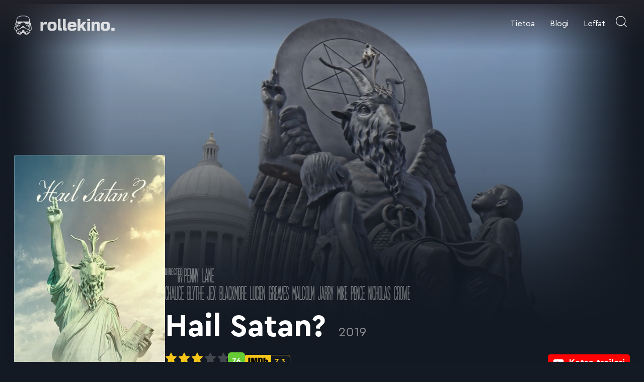

--- FILE ---
content_type: text/html; charset=UTF-8
request_url: https://www.rollekino.fi/leffat/hail-satan-2019
body_size: 24968
content:

<!doctype html>
<html lang="fi">

<head>
  <meta charset="UTF-8">
  <meta name="viewport" content="width=device-width, initial-scale=1">
  <link rel="profile" href="http://gmpg.org/xfn/11">

  <meta name='robots' content='index, follow, max-image-preview:large, max-snippet:-1, max-video-preview:-1' />

	<title>Hail Satan? - Elokuvat ja elokuva-arviot | Rollekino.fi</title>
	<link rel="canonical" href="https://www.rollekino.fi/leffat/hail-satan-2019" />
	<meta property="og:locale" content="fi_FI" />
	<meta property="og:type" content="article" />
	<meta property="og:title" content="Hail Satan? - Elokuvat ja elokuva-arviot | Rollekino.fi" />
	<meta property="og:description" content="Satanic Temple, amerikkalainen järjestö ja uskonnollinen ryhmä, perustettiin vuonna 2013, ja sen suosio ja vaikutusvalta ovat kasvaneet ympäri maailmaa. Satanic Templen seuraajille Saatana ei edusta pahuutta vaan vastarintaa vallanpitäjiä kohtaan sekä vapaata ajattelua. Palvominen on poliittisten protestien järjestämistä ja niihin osallistumista. Viihdyttävän ja ajatuksia herättävän dokumentin on tehnyt peloton dokumentaristi Penny Lane, joka sukeltaa syvälle [&hellip;]" />
	<meta property="og:url" content="https://www.rollekino.fi/leffat/hail-satan-2019" />
	<meta property="og:site_name" content="Elokuvat ja elokuva-arviot | Rollekino.fi" />
	<meta property="article:modified_time" content="2021-09-07T20:53:39+00:00" />
	<meta property="og:image" content="https://www.rollekino.fi/media/5hLKTJrwZ8F6c2xLAaWrUdCP2Zi.jpg" />
	<meta property="og:image:width" content="1280" />
	<meta property="og:image:height" content="720" />
	<meta property="og:image:type" content="image/jpeg" />
	<meta name="twitter:card" content="summary_large_image" />
	<script type="application/ld+json" class="yoast-schema-graph">{"@context":"https://schema.org","@graph":[{"@type":"WebPage","@id":"https://www.rollekino.fi/leffat/hail-satan-2019","url":"https://www.rollekino.fi/leffat/hail-satan-2019","name":"Hail Satan? - Elokuvat ja elokuva-arviot | Rollekino.fi","isPartOf":{"@id":"https://www.rollekino.fi/#website"},"primaryImageOfPage":{"@id":"https://www.rollekino.fi/leffat/hail-satan-2019#primaryimage"},"image":{"@id":"https://www.rollekino.fi/leffat/hail-satan-2019#primaryimage"},"thumbnailUrl":"https://www.rollekino.fi/media/5hLKTJrwZ8F6c2xLAaWrUdCP2Zi.jpg","datePublished":"2019-09-01T11:40:32+00:00","dateModified":"2021-09-07T20:53:39+00:00","breadcrumb":{"@id":"https://www.rollekino.fi/leffat/hail-satan-2019#breadcrumb"},"inLanguage":"fi","potentialAction":[{"@type":"ReadAction","target":["https://www.rollekino.fi/leffat/hail-satan-2019"]}]},{"@type":"ImageObject","inLanguage":"fi","@id":"https://www.rollekino.fi/leffat/hail-satan-2019#primaryimage","url":"https://www.rollekino.fi/media/5hLKTJrwZ8F6c2xLAaWrUdCP2Zi.jpg","contentUrl":"https://www.rollekino.fi/media/5hLKTJrwZ8F6c2xLAaWrUdCP2Zi.jpg","width":1280,"height":720},{"@type":"BreadcrumbList","@id":"https://www.rollekino.fi/leffat/hail-satan-2019#breadcrumb","itemListElement":[{"@type":"ListItem","position":1,"name":"Home","item":"https://www.rollekino.fi/"},{"@type":"ListItem","position":2,"name":"Leffat","item":"https://www.rollekino.fi/leffat"},{"@type":"ListItem","position":3,"name":"Hail Satan?"}]},{"@type":"WebSite","@id":"https://www.rollekino.fi/#website","url":"https://www.rollekino.fi/","name":"Elokuvat ja elokuva-arviot | Rollekino.fi","description":"Fiilistelyä lopputekstien jälkeen.","potentialAction":[{"@type":"SearchAction","target":{"@type":"EntryPoint","urlTemplate":"https://www.rollekino.fi/?s={search_term_string}"},"query-input":{"@type":"PropertyValueSpecification","valueRequired":true,"valueName":"search_term_string"}}],"inLanguage":"fi"}]}</script>


<link rel="alternate" type="application/rss+xml" title="Elokuvat ja elokuva-arviot | Rollekino.fi &raquo; syöte" href="https://www.rollekino.fi/feed" />
<link rel="alternate" type="application/rss+xml" title="Elokuvat ja elokuva-arviot | Rollekino.fi &raquo; kommenttien syöte" href="https://www.rollekino.fi/comments/feed" />
<style id='wp-img-auto-sizes-contain-inline-css'>
img:is([sizes=auto i],[sizes^="auto," i]){contain-intrinsic-size:3000px 1500px}
/*# sourceURL=wp-img-auto-sizes-contain-inline-css */
</style>
<style id='classic-theme-styles-inline-css'>
/*! This file is auto-generated */
.wp-block-button__link{color:#fff;background-color:#32373c;border-radius:9999px;box-shadow:none;text-decoration:none;padding:calc(.667em + 2px) calc(1.333em + 2px);font-size:1.125em}.wp-block-file__button{background:#32373c;color:#fff;text-decoration:none}
/*# sourceURL=/wp-includes/css/classic-themes.min.css */
</style>
<link rel='stylesheet' id='styles-css' href='https://www.rollekino.fi/content/themes/rollekino/css/prod/global.css?ver=1653586061' media='all' />
<script id="rollekino_legacy-js-before">
var supportsES6 = (function () {
  try {
    new Function("(a = 0) => a");
    return true;
  } catch (err) {
    return false;
  }
  }());
  var legacyScript ="https://www.rollekino.fi/content/themes/rollekino/js/prod/legacy.js";
  if (!supportsES6) {
    var script = document.createElement("script");
    script.src = legacyScript;
    document.head.appendChild(script);
  }
//# sourceURL=rollekino_legacy-js-before
</script>
<link rel="EditURI" type="application/rsd+xml" title="RSD" href="https://www.rollekino.fi/wp/xmlrpc.php?rsd" />
<meta name="generator" content="WordPress 6.9" />
<link rel='shortlink' href='https://www.rollekino.fi/?p=46021' />
<style>.recentcomments a{display:inline !important;padding:0 !important;margin:0 !important;}</style><link rel="icon" href="https://www.rollekino.fi/media/cropped-favicon-web-1-32x32.png" sizes="32x32" />
<link rel="icon" href="https://www.rollekino.fi/media/cropped-favicon-web-1-192x192.png" sizes="192x192" />
<link rel="apple-touch-icon" href="https://www.rollekino.fi/media/cropped-favicon-web-1-180x180.png" />
<meta name="msapplication-TileImage" content="https://www.rollekino.fi/media/cropped-favicon-web-1-270x270.png" />

  <script defer data-domain="rollekino.fi" src="https://analytics.dude.fi/js/script.js"></script>
  <!-- Global site tag (gtag.js) - Google Analytics -->
  <script async src="https://www.googletagmanager.com/gtag/js?id=G-VKLKK88JWE"></script>
  <script>
    window.dataLayer = window.dataLayer || [];
    function gtag(){dataLayer.push(arguments);}
    gtag('js', new Date());

    gtag('config', 'G-VKLKK88JWE');
  </script>
<style id='global-styles-inline-css'>
:root{--wp--preset--aspect-ratio--square: 1;--wp--preset--aspect-ratio--4-3: 4/3;--wp--preset--aspect-ratio--3-4: 3/4;--wp--preset--aspect-ratio--3-2: 3/2;--wp--preset--aspect-ratio--2-3: 2/3;--wp--preset--aspect-ratio--16-9: 16/9;--wp--preset--aspect-ratio--9-16: 9/16;--wp--preset--color--black: #000000;--wp--preset--color--cyan-bluish-gray: #abb8c3;--wp--preset--color--white: #ffffff;--wp--preset--color--pale-pink: #f78da7;--wp--preset--color--vivid-red: #cf2e2e;--wp--preset--color--luminous-vivid-orange: #ff6900;--wp--preset--color--luminous-vivid-amber: #fcb900;--wp--preset--color--light-green-cyan: #7bdcb5;--wp--preset--color--vivid-green-cyan: #00d084;--wp--preset--color--pale-cyan-blue: #8ed1fc;--wp--preset--color--vivid-cyan-blue: #0693e3;--wp--preset--color--vivid-purple: #9b51e0;--wp--preset--gradient--vivid-cyan-blue-to-vivid-purple: linear-gradient(135deg,rgb(6,147,227) 0%,rgb(155,81,224) 100%);--wp--preset--gradient--light-green-cyan-to-vivid-green-cyan: linear-gradient(135deg,rgb(122,220,180) 0%,rgb(0,208,130) 100%);--wp--preset--gradient--luminous-vivid-amber-to-luminous-vivid-orange: linear-gradient(135deg,rgb(252,185,0) 0%,rgb(255,105,0) 100%);--wp--preset--gradient--luminous-vivid-orange-to-vivid-red: linear-gradient(135deg,rgb(255,105,0) 0%,rgb(207,46,46) 100%);--wp--preset--gradient--very-light-gray-to-cyan-bluish-gray: linear-gradient(135deg,rgb(238,238,238) 0%,rgb(169,184,195) 100%);--wp--preset--gradient--cool-to-warm-spectrum: linear-gradient(135deg,rgb(74,234,220) 0%,rgb(151,120,209) 20%,rgb(207,42,186) 40%,rgb(238,44,130) 60%,rgb(251,105,98) 80%,rgb(254,248,76) 100%);--wp--preset--gradient--blush-light-purple: linear-gradient(135deg,rgb(255,206,236) 0%,rgb(152,150,240) 100%);--wp--preset--gradient--blush-bordeaux: linear-gradient(135deg,rgb(254,205,165) 0%,rgb(254,45,45) 50%,rgb(107,0,62) 100%);--wp--preset--gradient--luminous-dusk: linear-gradient(135deg,rgb(255,203,112) 0%,rgb(199,81,192) 50%,rgb(65,88,208) 100%);--wp--preset--gradient--pale-ocean: linear-gradient(135deg,rgb(255,245,203) 0%,rgb(182,227,212) 50%,rgb(51,167,181) 100%);--wp--preset--gradient--electric-grass: linear-gradient(135deg,rgb(202,248,128) 0%,rgb(113,206,126) 100%);--wp--preset--gradient--midnight: linear-gradient(135deg,rgb(2,3,129) 0%,rgb(40,116,252) 100%);--wp--preset--font-size--small: 13px;--wp--preset--font-size--medium: 20px;--wp--preset--font-size--large: 36px;--wp--preset--font-size--x-large: 42px;--wp--preset--spacing--20: 0.44rem;--wp--preset--spacing--30: 0.67rem;--wp--preset--spacing--40: 1rem;--wp--preset--spacing--50: 1.5rem;--wp--preset--spacing--60: 2.25rem;--wp--preset--spacing--70: 3.38rem;--wp--preset--spacing--80: 5.06rem;--wp--preset--shadow--natural: 6px 6px 9px rgba(0, 0, 0, 0.2);--wp--preset--shadow--deep: 12px 12px 50px rgba(0, 0, 0, 0.4);--wp--preset--shadow--sharp: 6px 6px 0px rgba(0, 0, 0, 0.2);--wp--preset--shadow--outlined: 6px 6px 0px -3px rgb(255, 255, 255), 6px 6px rgb(0, 0, 0);--wp--preset--shadow--crisp: 6px 6px 0px rgb(0, 0, 0);}:where(.is-layout-flex){gap: 0.5em;}:where(.is-layout-grid){gap: 0.5em;}body .is-layout-flex{display: flex;}.is-layout-flex{flex-wrap: wrap;align-items: center;}.is-layout-flex > :is(*, div){margin: 0;}body .is-layout-grid{display: grid;}.is-layout-grid > :is(*, div){margin: 0;}:where(.wp-block-columns.is-layout-flex){gap: 2em;}:where(.wp-block-columns.is-layout-grid){gap: 2em;}:where(.wp-block-post-template.is-layout-flex){gap: 1.25em;}:where(.wp-block-post-template.is-layout-grid){gap: 1.25em;}.has-black-color{color: var(--wp--preset--color--black) !important;}.has-cyan-bluish-gray-color{color: var(--wp--preset--color--cyan-bluish-gray) !important;}.has-white-color{color: var(--wp--preset--color--white) !important;}.has-pale-pink-color{color: var(--wp--preset--color--pale-pink) !important;}.has-vivid-red-color{color: var(--wp--preset--color--vivid-red) !important;}.has-luminous-vivid-orange-color{color: var(--wp--preset--color--luminous-vivid-orange) !important;}.has-luminous-vivid-amber-color{color: var(--wp--preset--color--luminous-vivid-amber) !important;}.has-light-green-cyan-color{color: var(--wp--preset--color--light-green-cyan) !important;}.has-vivid-green-cyan-color{color: var(--wp--preset--color--vivid-green-cyan) !important;}.has-pale-cyan-blue-color{color: var(--wp--preset--color--pale-cyan-blue) !important;}.has-vivid-cyan-blue-color{color: var(--wp--preset--color--vivid-cyan-blue) !important;}.has-vivid-purple-color{color: var(--wp--preset--color--vivid-purple) !important;}.has-black-background-color{background-color: var(--wp--preset--color--black) !important;}.has-cyan-bluish-gray-background-color{background-color: var(--wp--preset--color--cyan-bluish-gray) !important;}.has-white-background-color{background-color: var(--wp--preset--color--white) !important;}.has-pale-pink-background-color{background-color: var(--wp--preset--color--pale-pink) !important;}.has-vivid-red-background-color{background-color: var(--wp--preset--color--vivid-red) !important;}.has-luminous-vivid-orange-background-color{background-color: var(--wp--preset--color--luminous-vivid-orange) !important;}.has-luminous-vivid-amber-background-color{background-color: var(--wp--preset--color--luminous-vivid-amber) !important;}.has-light-green-cyan-background-color{background-color: var(--wp--preset--color--light-green-cyan) !important;}.has-vivid-green-cyan-background-color{background-color: var(--wp--preset--color--vivid-green-cyan) !important;}.has-pale-cyan-blue-background-color{background-color: var(--wp--preset--color--pale-cyan-blue) !important;}.has-vivid-cyan-blue-background-color{background-color: var(--wp--preset--color--vivid-cyan-blue) !important;}.has-vivid-purple-background-color{background-color: var(--wp--preset--color--vivid-purple) !important;}.has-black-border-color{border-color: var(--wp--preset--color--black) !important;}.has-cyan-bluish-gray-border-color{border-color: var(--wp--preset--color--cyan-bluish-gray) !important;}.has-white-border-color{border-color: var(--wp--preset--color--white) !important;}.has-pale-pink-border-color{border-color: var(--wp--preset--color--pale-pink) !important;}.has-vivid-red-border-color{border-color: var(--wp--preset--color--vivid-red) !important;}.has-luminous-vivid-orange-border-color{border-color: var(--wp--preset--color--luminous-vivid-orange) !important;}.has-luminous-vivid-amber-border-color{border-color: var(--wp--preset--color--luminous-vivid-amber) !important;}.has-light-green-cyan-border-color{border-color: var(--wp--preset--color--light-green-cyan) !important;}.has-vivid-green-cyan-border-color{border-color: var(--wp--preset--color--vivid-green-cyan) !important;}.has-pale-cyan-blue-border-color{border-color: var(--wp--preset--color--pale-cyan-blue) !important;}.has-vivid-cyan-blue-border-color{border-color: var(--wp--preset--color--vivid-cyan-blue) !important;}.has-vivid-purple-border-color{border-color: var(--wp--preset--color--vivid-purple) !important;}.has-vivid-cyan-blue-to-vivid-purple-gradient-background{background: var(--wp--preset--gradient--vivid-cyan-blue-to-vivid-purple) !important;}.has-light-green-cyan-to-vivid-green-cyan-gradient-background{background: var(--wp--preset--gradient--light-green-cyan-to-vivid-green-cyan) !important;}.has-luminous-vivid-amber-to-luminous-vivid-orange-gradient-background{background: var(--wp--preset--gradient--luminous-vivid-amber-to-luminous-vivid-orange) !important;}.has-luminous-vivid-orange-to-vivid-red-gradient-background{background: var(--wp--preset--gradient--luminous-vivid-orange-to-vivid-red) !important;}.has-very-light-gray-to-cyan-bluish-gray-gradient-background{background: var(--wp--preset--gradient--very-light-gray-to-cyan-bluish-gray) !important;}.has-cool-to-warm-spectrum-gradient-background{background: var(--wp--preset--gradient--cool-to-warm-spectrum) !important;}.has-blush-light-purple-gradient-background{background: var(--wp--preset--gradient--blush-light-purple) !important;}.has-blush-bordeaux-gradient-background{background: var(--wp--preset--gradient--blush-bordeaux) !important;}.has-luminous-dusk-gradient-background{background: var(--wp--preset--gradient--luminous-dusk) !important;}.has-pale-ocean-gradient-background{background: var(--wp--preset--gradient--pale-ocean) !important;}.has-electric-grass-gradient-background{background: var(--wp--preset--gradient--electric-grass) !important;}.has-midnight-gradient-background{background: var(--wp--preset--gradient--midnight) !important;}.has-small-font-size{font-size: var(--wp--preset--font-size--small) !important;}.has-medium-font-size{font-size: var(--wp--preset--font-size--medium) !important;}.has-large-font-size{font-size: var(--wp--preset--font-size--large) !important;}.has-x-large-font-size{font-size: var(--wp--preset--font-size--x-large) !important;}
/*# sourceURL=global-styles-inline-css */
</style>
</head>

<body class="wp-singular movie-template-default single single-movie postid-46021 wp-theme-rollekino no-js">
  <a class="skip-link screen-reader-text" href="#content">Siirry suoraan sisältöön</a>

  
  <div id="page" class="site">

    <div class="nav-container">
      <header class="site-header">

        
<div class="site-branding">

  <p class="site-title">
    <a href="https://www.rollekino.fi/" rel="home">
      <svg xmlns="http://www.w3.org/2000/svg" width="200" height="38.28" viewBox="0 0 1447 277"><path fill="currentColor" d="M107.3 2.1C80 4.2 62.8 10.9 50.1 24.6 39.3 36.1 34.7 48.5 32.9 71.5c-.6 7.1-1.4 13.1-1.8 13.3-5 1.8-6.1 8.2-2 11.3 1.9 1.5 2.1 1.9.7 1.9-1 0-3.2 1.3-4.9 2.8-2.4 2.2-3.2 3.8-3.6 7.7-.4 3.3-1.3 5.8-2.9 7.5-3.3 3.5-4 8-1.9 11.9.9 1.8 2.3 3.5 3.1 3.8 1 .4 1.4 2.2 1.4 6.2.1 3.1.7 6.7 1.4 8.1 1.4 2.3 1.2 2.5-6.1 7.3-8.7 5.7-12.6 11.1-14.4 19.5-1.4 7 .1 17.5 3.6 24.7 3.2 6.6 11.1 15.4 17.9 19.9 4.7 3.1 5.6 4.2 6.1 7.4 1.4 9.7 2.9 14.3 6.7 22.2 5.7 11.4 14.8 20.8 23.3 23.9 15.4 5.8 29.7 6.4 39.8 1.8 4.3-1.9 6.2-3.6 9.3-8.3 5.7-8.5 10.8-11.7 19.2-12.2 10.9-.6 16.6 2.8 23.2 13.8 6.8 11.3 28.7 13.1 49.9 4 11.3-4.9 24.6-24.7 27.1-40.2 1.3-8.7 1.5-9.1 5.1-11.2 7-4.2 15.9-13.8 19.6-21.3 3.2-6.5 3.7-8.6 4.1-16.2.4-7.4.1-9.5-1.8-13.9-2.4-5.6-7.2-10.5-14.9-15.2l-4.9-3 1.4-3.8c.7-2 1.3-5.6 1.4-7.9 0-3 .7-4.9 2.4-6.8 1.3-1.4 2.6-3.6 2.8-4.8.6-3.2-1-8.4-3.1-9.9-1.1-.8-2-3.2-2.4-6.1-.8-5.8-2.9-9.1-6.7-10.7-2.8-1.2-2.8-1.2-.9-3.1 3-3 2.5-7.7-1-9.6-2.8-1.7-2.8-1.8-3.4-13.2-1.3-31-12.3-50.4-34.8-61.5C179.5 6 168.3 3.4 149.3 2c-15.5-1.1-27-1.1-42 .1zm47.2 8c36.7 3.7 56.3 18.5 62.1 46.9 1.5 7.4 1.5 9.6.4 18.2l-1.2 9.8H43.2L42 75.1c-1.1-8.7-1.1-11 .3-18.3 1.8-9.1 6.8-20.1 11.7-26.1 8.8-10.5 27.3-18.3 49.1-20.6 12.3-1.2 38.9-1.3 51.4 0zM45.6 98.8c.6.4 1.4 3.5 1.7 7 .6 7.1 4.2 15.4 8.3 19.3 2.2 2.1 3.5 2.4 8.7 2.2 11.6-.3 27.7-7.6 44.6-20.3l7.9-6H142l5.8 4.7c15.2 12.4 36.7 22.2 48.9 22.3 3.1 0 8-4.5 10.7-9.9 2.6-5 5.1-15.4 4.2-17.6-.4-1.2 1.3-2.5 3.5-2.5.5 0 .9 5.7.9 12.8 0 11.8-.2 13.1-2.6 17.7-3.9 7.3-10.3 15.4-12.8 16.1-4.2 1-22.2-6.4-34.5-14.3-2.9-1.9-5.5-3.2-5.8-3-.2.3 1.5 2.9 3.9 5.8 4.9 6 14.3 12.8 21.4 15.4 6.7 2.5 13.2 7.4 17.4 13l3.5 4.6 1.9-2.3c4.4-5.3 7.1-13.1 7.2-20.6.1-4.1.7-7.9 1.3-8.5.8-.8 1.1-.7 1.1.3 0 .8.9 7.2 1.9 14.2 2.6 17.2 1.1 22.8-10 37.8-7.7 10.6-7 10.3-17.1 6.9-12.6-4.1-18.1-7.9-42.7-29.4-11.6-10.1-17.7-14.5-20.5-14.5-3 0-8.2 3.7-23.4 16.7-22.8 19.6-29.5 24.1-42 27.9l-7.7 2.4-3.3-3.8c-5.3-6.1-12.3-17-14.3-22.3-2.3-6-2.3-9.9-.1-25.2 1.5-10 2-11.7 3.1-10.3.9 1 1.1 2.8.6 5.5-.8 5.1 1.6 14 5.7 20.3l3 4.7 7.1-7.3c5.9-6.1 8.3-7.8 13.6-9.7 9.5-3.4 22.1-13.5 26-20.8.9-1.6-.2-1.2-5.2 1.8C80 137.6 63.3 145 58.5 145c-2.3 0-7-5.4-12.1-14l-4.4-7.5v-12.7c0-12.9.4-14.2 3.6-12zm-10.9 11.4c-.4 2.9-.9 10.6-1.3 17-.3 6.4-.9 13.2-1.3 14.9-.6 3-.7 3.1-2.4 1.5-1.5-1.5-1.7-3.9-1.7-18.2 0-9.5.4-17.4 1-18.5.6-1.1 2.1-1.9 3.7-1.9 2.5 0 2.5.1 2 5.2zm194.2-3.8c.8.9 1.1 6.9.9 19.2-.3 15.5-.5 17.9-1.9 18.2-1.9.3-2.4-3.7-3.5-25.1-.7-13.3-.6-13.7 1.3-13.7 1.1 0 2.6.6 3.2 1.4zM30 157.5c-1.7 11.4 4.2 25.9 15.9 38.8 4 4.4 3.9 4.6-5.3 10.1-10 6-17 4.5-24-5.1-4.5-6.2-6.7-13.2-6.8-21.9-.2-7.9 1.3-11.4 7-17 3.5-3.5 11.8-9.4 13.2-9.4.4 0 .4 2 0 4.5zm201.3-3.4c4.7 2.4 12.8 9.3 14.8 12.6 1.2 1.9 2.5 5 2.9 6.9 1.2 5.2-.6 16.7-3.4 22.2-7.3 14.3-15.6 17.6-27.2 10.6-9.3-5.6-9.3-5.6-5-10.4 5.3-5.9 11.2-15.3 13.6-21.8 2-5.4 3-17.8 1.5-20.2-.8-1.3.1-1.3 2.8.1zm-84.1 23.1c4 1.9 12.7 6.9 19.3 11 15.5 9.7 18.2 11 28.6 14.2 13.3 4.1 19.4 8.9 24.9 19.5 1.6 3.1 2.1 5.5 1.7 8.1-.6 4.9-8.8 21.6-12.6 26l-3.1 3.5.7-4c1.3-6.8.8-14-1.3-17.6-1.2-2.2-3.9-4.4-7.4-6.2-5-2.6-6.2-2.8-14-2.5-9.6.4-17.3 3.4-28.2 10.8-3.2 2.2-6 4-6.3 4-.3 0-.5-5.4-.5-12.1 0-6.6-.5-12.9-1-14-1.2-2.1-4-2.5-5.8-.7-.9.9-1.2.5-1.2-1.9 0-3.8-2.4-6.1-4.8-4.6-1.3.8-1.9.5-2.7-1.1-1.5-2.9-5.1-3.3-6.5-.6-.7 1.3-1.7 1.9-2.6 1.6-2.5-1-5.4 1.2-5.4 4 0 2-.4 2.5-1.6 2-.9-.4-2.5-.4-3.5-.1-1.7.6-1.9 1.9-1.9 14.2 0 15.4.6 14.8-9.1 8.2-10-6.7-16.3-9.1-25.7-9.7-9.9-.6-15.6 1.2-20.1 6.4-4.5 5.1-5.6 10.2-3.8 18.3l1.5 6.6-3-3.5c-3.6-4.3-10.3-17.9-11.9-24.3-1.1-4.5-1-5.1 2-11.2 5-10.1 10.7-14.6 24.5-19 8.2-2.6 14.2-5.4 21.3-9.7 5.4-3.4 13.2-8.2 17.3-10.7 16.5-10.1 28.3-11.5 42.2-4.9zm-69 57.8c6 1.7 13.8 11.9 13.8 18.2 0 3.7-3.8 6.8-8.4 6.8-8.1-.1-19-7.3-20.2-13.5-.8-4.4 1.8-9.3 5.9-11 3.9-1.7 4.3-1.7 8.9-.5zm114.7 3.7c2.9 3 3.2 4 2.8 7.1-.8 4.4-4.7 8.6-11.2 11.9-6.6 3.4-11.6 3.5-14.9.4-3.2-3-3.3-6.7-.6-12.1 6.1-11.9 16.5-15.1 23.9-7.3zM629 123.8c0 83.1-.2 81.1 6.9 87.5 2.2 2 5.7 4.1 7.8 4.7 2.1.7 12.2 1.4 22.6 1.7l18.7.5v-17.5c0-19.6.3-18.7-7.5-18.7-2.7 0-5.1-.7-6.6-1.9l-2.4-1.9-.3-64.1L668 50h-39v73.8zM701.2 125.2l.3 75.3 2.4 4.8c2.5 5.1 6.5 8.7 12.1 10.7 2.1.8 10.8 1.5 22.3 1.8l18.7.4-.2-17.8-.3-17.9-6.3-.5c-4.8-.4-6.7-1-7.8-2.4-1.2-1.7-1.4-12.3-1.4-65.8V50h-40.1l.3 75.2zM914 134v84h39v-34.7l6.1-5.1c3.4-2.9 6.5-5 6.9-4.7.4.3 7 10.4 14.6 22.5l13.8 22h44.6l-2.4-3.8c-1.3-2-11.2-17.3-22-34S995 149.5 995 148.9c0-.5 9.7-13 21.7-27.7 11.9-14.7 22-27.3 22.6-28 .7-.9-4-1.2-23.1-1.2h-23.9l-18.9 23.4c-10.4 12.9-19.2 23.5-19.6 23.5-.5.1-.8-19.9-.8-44.4V50h-39v84zM1052 64.5V79h41V50h-41v14.5zM521.5 90.9c-22 3.6-32.5 12-37.9 30.1-2.8 9.2-4 32-2.8 48.3 1.7 21.4 5.2 30.9 14.2 39 10.4 9.4 23.7 12.1 55.5 11.4 23.2-.5 28.5-1.3 39.2-6.1 6-2.8 12.3-9 15.2-14.9 1.2-2.4 3-7.9 4.2-12.2 1.9-7 2.2-10.7 2.2-30.5.1-25-1-32.4-6.2-43.5-4.9-10.6-12.1-16-26.6-20.1-4.6-1.3-11.3-1.7-29-2-12.6-.1-25.2.1-28 .5zm40.1 32c3.4 1.6 4.5 2.8 6 6.7 1.6 4.2 1.9 7.8 1.9 25.9 0 19.3-.2 21.4-2.1 25.6-3.2 6.8-7.5 8.2-23.3 7.8-13.6-.4-16.1-1.5-19.6-8.5-1.7-3.4-2-6.3-2.3-22-.4-20.5.6-27.8 4.5-32.4 3.3-4 6.7-4.8 19.8-4.9 8.7 0 11.9.3 15.1 1.8zM809.5 90.9c-23.3 3.8-34.2 14.1-38 35.8-1.9 10.6-1.9 46.1 0 56.8 1.7 9.5 7.2 21.2 11.8 25.1 5 4.2 14.9 8.4 23.4 9.9 11.1 2 45.4 2 56.9 0 21.4-3.8 30.2-12.7 32-32.9l.7-7.6h-41.2l-1.1 4c-2 7.3-6 9-21 9-10.4 0-14.9-1.5-18.2-6-1.8-2.5-4.3-16.4-3.2-18.1.3-.5 18.3-.9 43.1-.9h42.6l-.6-19.3c-.3-13.2-1-21.1-2.1-25.2-3.6-13-9.9-21.5-19-25.6-10-4.4-15.3-5.1-38.6-5.5-12.4-.1-24.7.1-27.5.5zm40.3 30.1c3.7 2.3 4.8 4.6 5.3 11l.4 4.5-21.7.3-21.8.2v-3.2c0-1.8.9-5.1 1.9-7.4 2.8-6.1 6.2-7.4 20.6-7.4 10.3 0 12.5.3 15.3 2zM1175.2 91.5c-9.8 2.8-15.9 7.4-19.3 15l-1.9 4V92h-40v126h40v-38.6c0-25.5.4-40 1.1-43 1.5-5.7 6.2-10.8 11.4-12.3 5.6-1.5 16.9-1.4 20.9.3 5.9 2.4 6 3.5 6.4 50.8l.3 42.8h39l-.4-50.8c-.3-41.6-.6-51.6-1.9-55.7-3.1-10.2-6.9-14.8-15.3-18.7-4.4-1.9-6.9-2.3-20-2.5-10.9-.2-16.5.1-20.3 1.2zM1288.5 90.9c-12.9 2.1-23.1 6.7-28.8 13-4.5 5-5.9 7.7-8.8 17.1-2.3 7.1-2.4 9-2.4 33.5 0 28.3.5 32.3 5.6 43.2 5.5 11.5 16.7 18.6 33.9 21.3 10.3 1.6 42.3 1.2 52.6-.5 17.6-3.1 28.4-10.8 33.2-23.7 4.1-11 4.7-16.4 4.6-40.8-.1-20.9-.3-24.4-2.3-31.5-3.7-13.7-10-21.9-20.3-26.5-10.3-4.5-15.4-5.2-39.3-5.6-12.6-.1-25.2.1-28 .5zm40.5 32.3c6.9 3.5 7.9 7.5 7.9 31.8s-1 28.3-7.9 31.7c-3.7 2-6 2.3-15 2.3-5.8 0-12.2-.5-14.2-1-8.3-2.3-10.8-10-10.8-33 0-22.5 2.6-30.7 10.3-32.9 1.8-.5 8.2-1 14.2-1 9.6-.1 11.7.2 15.5 2.1zM380 155v63h40v-38.8c0-35.9.2-39 1.9-42.9 1.4-3 3.2-4.8 6.3-6.5 3.9-2.1 5.8-2.3 23.1-2.6l18.7-.4V92h-9.8c-21.7 0-31.8 4.5-37.8 16.7l-2.3 4.8-.1-10.8V92h-40v63zM1053 155v63h39V92h-39v63zM1398 198v20h48v-40h-48v20z"/></svg>
      <span class="screen-reader-text">Elokuvat ja elokuva-arviot | Rollekino.fi</span>
    </a>
  </p>

      <p class="site-description screen-reader-text">
      Fiilistelyä lopputekstien jälkeen.    </p>
  
</div>
        
<div class="main-navigation-wrapper" id="main-navigation-wrapper">

  <button class="open-search open-search-mobile" id="open-search-mobile" aria-expanded="false" aria-haspopup="true" aria-label="Avaa haku">
    <svg class="icon-search" aria-hidden="true" xmlns="http://www.w3.org/2000/svg" width="22" height="22" viewBox="0 0 27 27"><g stroke="currentColor" stroke-width="1.5" fill="none" fill-rule="evenodd" stroke-linecap="round" stroke-linejoin="round"><circle cx="11.813" cy="11.813" r="11.25"></circle><path d="M26.438 26.438l-6.671-6.671"></path></g></svg>
    <svg class="icon-close" width="22" height="22" xmlns="http://www.w3.org/2000/svg" viewBox="0 0 512 512"><path fill="currentColor" d="M505.943 6.058c-8.077-8.077-21.172-8.077-29.249 0L6.058 476.693c-8.077 8.077-8.077 21.172 0 29.249A20.612 20.612 0 0020.683 512a20.614 20.614 0 0014.625-6.059L505.943 35.306c8.076-8.076 8.076-21.171 0-29.248z"/><path d="M505.942 476.694L35.306 6.059c-8.076-8.077-21.172-8.077-29.248 0-8.077 8.076-8.077 21.171 0 29.248l470.636 470.636a20.616 20.616 0 0014.625 6.058 20.615 20.615 0 0014.624-6.057c8.075-8.078 8.075-21.173-.001-29.25z"/></svg>
  </button>

  <button aria-controls="nav" id="nav-toggle" class="nav-toggle hamburger" type="button" aria-label="Avaa päävalikko">
    <span class="hamburger-box">
      <span class="hamburger-inner"></span>
    </span>
    <span id="nav-toggle-label" class="nav-toggle-label">Avaa päävalikko</span>
  </button>

  <nav id="nav" class="nav-primary nav-menu" aria-label="Päävalikko">

    <ul id="main-menu" class="menu-items" itemscope itemtype="http://www.schema.org/SiteNavigationElement"><li id="menu-item-36900" class="menu-item menu-item-type-post_type menu-item-object-page rollekino-menu-item menu-item-36900 nav-item"><a itemprop="url" href="https://www.rollekino.fi/tietoa" class="nav-link"><span itemprop="name">Tietoa</span></a></li>
<li id="menu-item-74321" class="menu-item menu-item-type-post_type menu-item-object-page current_page_parent rollekino-menu-item menu-item-74321 nav-item"><a itemprop="url" href="https://www.rollekino.fi/blogi" class="nav-link"><span itemprop="name">Blogi</span></a></li>
<li id="menu-item-47442" class="menu-item menu-item-type-post_type_archive menu-item-object-movie rollekino-menu-item menu-item-47442 nav-item"><a itemprop="url" href="https://www.rollekino.fi/leffat" class="nav-link"><span itemprop="name">Leffat</span></a></li>
<li class="menu-item menu-item-search">
      <button class="open-search" id="open-search" aria-expanded="false" aria-haspopup="true" aria-label="Avaa haku">
        <svg class="icon-search" aria-hidden="true" xmlns="http://www.w3.org/2000/svg" width="22" height="22" viewBox="0 0 27 27"><g stroke="currentColor" stroke-width="1.5" fill="none" fill-rule="evenodd" stroke-linecap="round" stroke-linejoin="round"><circle cx="11.813" cy="11.813" r="11.25"></circle><path d="M26.438 26.438l-6.671-6.671"></path></g></svg>
        <svg class="icon-close" width="22" height="22" xmlns="http://www.w3.org/2000/svg" viewBox="0 0 512 512"><path fill="currentColor" d="M505.943 6.058c-8.077-8.077-21.172-8.077-29.249 0L6.058 476.693c-8.077 8.077-8.077 21.172 0 29.249A20.612 20.612 0 0020.683 512a20.614 20.614 0 0014.625-6.059L505.943 35.306c8.076-8.076 8.076-21.171 0-29.248z"/><path d="M505.942 476.694L35.306 6.059c-8.076-8.077-21.172-8.077-29.248 0-8.077 8.076-8.077 21.171 0 29.248l470.636 470.636a20.616 20.616 0 0014.625 6.058 20.615 20.615 0 0014.624-6.057c8.075-8.078 8.075-21.173-.001-29.25z"/></svg>
      </button>
    </li></ul>
  </nav><!-- #nav -->
</div>

      </header>
    </div><!-- .nav-container -->

    <div class="site-content">

<main class="site-main">

<section class="block block-hero-movies block-hero-movies-single has-dark-bg">
    <div class="shade" aria-hidden="true"></div>

    <div class="container">
        <div class="backdrop">
          <div class="lazy" style="background-image: url('https://www.rollekino.fi/media/5hLKTJrwZ8F6c2xLAaWrUdCP2Zi.jpg');"></div>

          <div class="video js-video">
            <div
              class="youtube-player"
              data-video-id="27RtJp-rhHk"
              data-play-button="play-27RtJp-rhHk">
            </div>

            <div aria-hidden="true" class="video-preview lazy" data-bg="https://www.rollekino.fi/media/5hLKTJrwZ8F6c2xLAaWrUdCP2Zi.jpg"></div>
          </div>
        </div>

        <div class="movie-meta-data">

          <div class="buttons">
                          <a type="button" class="mediabox no-external-link-indicator" href="https://www.youtube.com/watch?v=27RtJp-rhHk">
                <svg aria-hidden="true" xmlns="http://www.w3.org/2000/svg" viewBox="0 0 576 512"><path fill="currentColor" d="M549.655 124.083c-6.281-23.65-24.787-42.276-48.284-48.597C458.781 64 288 64 288 64S117.22 64 74.629 75.486c-23.497 6.322-42.003 24.947-48.284 48.597-11.412 42.867-11.412 132.305-11.412 132.305s0 89.438 11.412 132.305c6.281 23.65 24.787 41.5 48.284 47.821C117.22 448 288 448 288 448s170.78 0 213.371-11.486c23.497-6.321 42.003-24.171 48.284-47.821 11.412-42.867 11.412-132.305 11.412-132.305s0-89.438-11.412-132.305zm-317.51 213.508V175.185l142.739 81.205-142.739 81.201z"/></svg>
                <span>Katso traileri</span>
              </a>
            
            <button
              class="play play-button hidden"
              id="play-27RtJp-rhHk"
              type="button">
              <span class="play-label hidden">
                <svg aria-hidden="true" xmlns="http://www.w3.org/2000/svg" width="16" height="16" viewBox="0 0 24 24" fill="none" stroke="currentColor" stroke-width="1.5" stroke-linecap="round" stroke-linejoin="round" class="play-icon feather feather-play-circle"><circle cx="12" cy="12" r="10"/><polygon points="10 8 16 12 10 16 10 8"/></svg>
 Jatka trailerin pyörittämistä sittenkin
              </span>
              <span class="pause-label hidden">
                <svg aria-hidden="true" xmlns="http://www.w3.org/2000/svg" width="18" height="18" viewBox="0 0 24 24" fill="none" stroke="currentColor" stroke-width="1.5" stroke-linecap="round" stroke-linejoin="round" class="pause-icon feather feather-pause-circle"><circle cx="12" cy="12" r="10"/><line x1="10" y1="15" x2="10" y2="9"/><line x1="14" y1="15" x2="14" y2="9"/></svg>
 Älä spoilaa, pysäytä taustavideo
              </span>
            </button>
          </div>

          <div class="movie-meta-data-box movie-meta-data-box-large">
            <div class="movie-poster-wrapper movie-poster-wrapper-large">
              <div class="movie-poster">
                <img src="https://www.rollekino.fi/media/o4AWddyp35LOKKoUWNclSB2b9ZN.jpg" alt="Leffajuliste elokuvalle Hail Satan?" />
                <div class="frame" aria-hidden="true"></div>
              </div>
            </div>

            <div class="movie-meta-data-content">

              <ul class="poster-information">
                                                      <li class="directed">
                      <span class="screen-reader-text">Ohjannut</span>
                      <span class="crew" aria-hidden="true">k</span>
                                              <span class="name">Penny Lane</span>
                                          </li>
                
                
                                                      <li class="casting">
                      <span class="screen-reader-text">Pääosissa</span>
                                              <span class="name">Chalice Blythe</span>
                                              <span class="name">Jex Blackmore</span>
                                              <span class="name">Lucien Greaves</span>
                                              <span class="name">Malcolm Jarry</span>
                                              <span class="name">Mike Pence</span>
                                              <span class="name">Nicholas Crowe</span>
                                          </li>
                              </ul>

              <h1 class="movie-meta-data-title">Hail Satan? <span class="release-year">2019</span></h1>
              <ul class="movie-meta-data-list">
                <li>
  <span class="star-rating">
    <svg aria-hidden="true" class="star" width="18" height="18" viewBox="0 0 1792 1792" xmlns="http://www.w3.org/2000/svg" fill="currentColor"><path d="M1728 647q0 22-26 48l-363 354 86 500q1 7 1 20 0 21-10.5 35.5t-30.5 14.5q-19 0-40-12l-449-236-449 236q-22 12-40 12-21 0-31.5-14.5t-10.5-35.5q0-6 2-20l86-500-364-354q-25-27-25-48 0-37 56-46l502-73 225-455q19-41 49-41t49 41l225 455 502 73q56 9 56 46z"/></svg>
<svg aria-hidden="true" class="star" width="18" height="18" viewBox="0 0 1792 1792" xmlns="http://www.w3.org/2000/svg" fill="currentColor"><path d="M1728 647q0 22-26 48l-363 354 86 500q1 7 1 20 0 21-10.5 35.5t-30.5 14.5q-19 0-40-12l-449-236-449 236q-22 12-40 12-21 0-31.5-14.5t-10.5-35.5q0-6 2-20l86-500-364-354q-25-27-25-48 0-37 56-46l502-73 225-455q19-41 49-41t49 41l225 455 502 73q56 9 56 46z"/></svg>
<svg aria-hidden="true" class="star" width="18" height="18" viewBox="0 0 1792 1792" xmlns="http://www.w3.org/2000/svg" fill="currentColor"><path d="M1728 647q0 22-26 48l-363 354 86 500q1 7 1 20 0 21-10.5 35.5t-30.5 14.5q-19 0-40-12l-449-236-449 236q-22 12-40 12-21 0-31.5-14.5t-10.5-35.5q0-6 2-20l86-500-364-354q-25-27-25-48 0-37 56-46l502-73 225-455q19-41 49-41t49 41l225 455 502 73q56 9 56 46z"/></svg>
<svg aria-hidden="true" class="star-empty" width="18" height="18" viewBox="0 0 1792 1792" xmlns="http://www.w3.org/2000/svg" fill="currentColor"><path d="M1728 647q0 22-26 48l-363 354 86 500q1 7 1 20 0 21-10.5 35.5t-30.5 14.5q-19 0-40-12l-449-236-449 236q-22 12-40 12-21 0-31.5-14.5t-10.5-35.5q0-6 2-20l86-500-364-354q-25-27-25-48 0-37 56-46l502-73 225-455q19-41 49-41t49 41l225 455 502 73q56 9 56 46z"/></svg>
<svg aria-hidden="true" class="star-empty" width="18" height="18" viewBox="0 0 1792 1792" xmlns="http://www.w3.org/2000/svg" fill="currentColor"><path d="M1728 647q0 22-26 48l-363 354 86 500q1 7 1 20 0 21-10.5 35.5t-30.5 14.5q-19 0-40-12l-449-236-449 236q-22 12-40 12-21 0-31.5-14.5t-10.5-35.5q0-6 2-20l86-500-364-354q-25-27-25-48 0-37 56-46l502-73 225-455q19-41 49-41t49 41l225 455 502 73q56 9 56 46z"/></svg>
<span class="star-rating-text">Hyvä</span>  </span>

  </li>
                <li class="imdb">
                  <a href="https://www.imdb.com/title/tt9358044" class="no-external-link-indicator">
                    <span class="screen-reader-text">IMDb-pisteet:</span>
                    <svg xmlns="http://www.w3.org/2000/svg" width="64" height="32" viewBox="0 0 64 32" version="1.1"><g class="fill-foreground" fill="#f5c518"><rect x="0" y="0" width="100%" height="100%" rx="4"></rect></g><g transform="translate(8.000000, 7.000000)" fill="#000000" class="fill-background" fill-rule="nonzero"><polygon points="0 18 5 18 5 0 0 0"></polygon><path d="M15.6725178,0 L14.5534833,8.40846934 L13.8582008,3.83502426 C13.65661,2.37009263 13.4632474,1.09175121 13.278113,0 L7,0 L7,18 L11.2416347,18 L11.2580911,6.11380679 L13.0436094,18 L16.0633571,18 L17.7583653,5.8517865 L17.7707076,18 L22,18 L22,0 L15.6725178,0 Z"></path><path d="M24,18 L24,0 L31.8045586,0 C33.5693522,0 35,1.41994415 35,3.17660424 L35,14.8233958 C35,16.5777858 33.5716617,18 31.8045586,18 L24,18 Z M29.8322479,3.2395236 C29.6339219,3.13233348 29.2545158,3.08072342 28.7026524,3.08072342 L28.7026524,14.8914865 C29.4312846,14.8914865 29.8796736,14.7604764 30.0478195,14.4865461 C30.2159654,14.2165858 30.3021941,13.486105 30.3021941,12.2871637 L30.3021941,5.3078959 C30.3021941,4.49404499 30.272014,3.97397442 30.2159654,3.74371416 C30.1599168,3.5134539 30.0348852,3.34671372 29.8322479,3.2395236 Z"></path><path d="M44.4299079,4.50685823 L44.749518,4.50685823 C46.5447098,4.50685823 48,5.91267586 48,7.64486762 L48,14.8619906 C48,16.5950653 46.5451816,18 44.749518,18 L44.4299079,18 C43.3314617,18 42.3602746,17.4736618 41.7718697,16.6682739 L41.4838962,17.7687785 L37,17.7687785 L37,0 L41.7843263,0 L41.7843263,5.78053556 C42.4024982,5.01015739 43.3551514,4.50685823 44.4299079,4.50685823 Z M43.4055679,13.2842155 L43.4055679,9.01907814 C43.4055679,8.31433946 43.3603268,7.85185468 43.2660746,7.63896485 C43.1718224,7.42607505 42.7955881,7.2893916 42.5316822,7.2893916 C42.267776,7.2893916 41.8607934,7.40047379 41.7816216,7.58767002 L41.7816216,9.01907814 L41.7816216,13.4207851 L41.7816216,14.8074788 C41.8721037,15.0130276 42.2602358,15.1274059 42.5316822,15.1274059 C42.8031285,15.1274059 43.1982131,15.0166981 43.281155,14.8074788 C43.3640968,14.5982595 43.4055679,14.0880581 43.4055679,13.2842155 Z"></path></g></svg>
                    <span class="rating">
                      7.3                    </span>
                  </a>
                </li>
                                  <li class="metascore">
                    <a href="https://www.metacritic.com/movie/hail-satan" class="no-external-link-indicator">
                      <span class="screen-reader-text">Metascore-pisteet:</span>
                      <span class="rating positive">
                        76                      </span>
                    </a>
                  </li>
                              </ul>
            </div>
          </div>

        </div>

</section>

<section class="block block-movie-review has-dark-bg">
    <div class="container">

      <aside class="side">
        <ul class="side-information">

          <li>
            <span class="side-information-title">Julkaisuajankohta</span><span class="screen-reader-text">:</span> <span class="side-information-meta">17. huhtikuuta 2019</span>
          </li>
          <li>
            <span class="side-information-title">Kesto</span><span class="screen-reader-text">:</span> <span class="side-information-meta">1 tuntia, 35 minuuttia</span>
          </li>

                    <li>
            <span class="side-information-title">Ohjaaja<span class="screen-reader-text">:</span>

                          <ul class="side-information-meta-crew">
                                  <li>
                    <a href="https://www.rollekino.fi/leffat?director=12290" class="global-link" aria-label="Penny Lane"></a>
                                          <div aria-hidden="true" class="avatar" style="background-image: url('https://www.rollekino.fi/media/fIEdBjHoPOWkjwTGPWpHDbcW9y8.jpg');"></div>
                                        <span class="side-information-meta side-information-meta-crew-name" aria-hidden="true">Penny Lane</span>
                  </li>
                              </ul>
                      </li>

                    <li>
            <span class="side-information-title">Pääosissa<span class="screen-reader-text">:</span>

                          <ul class="side-information-meta-crew-actors side-information-meta-crew">
                                  <li class="has-small-avatar">
                    <a href="https://www.rollekino.fi/leffat?actor=13578" class="global-link" aria-label="Chalice Blythe"></a>
                                          <div aria-hidden="true" class="avatar avatar-small" style="background-image: url('https://www.rollekino.fi/media/fIEdBjHoPOWkjwTGPWpHDbcW9y8.jpg');"></div>
                                        <span class="side-information-meta side-information-meta-crew-name" aria-hidden="true">Chalice Blythe</span>
                  </li>
                                  <li class="has-small-avatar">
                    <a href="https://www.rollekino.fi/leffat?actor=12292" class="global-link" aria-label="Jex Blackmore"></a>
                                          <div aria-hidden="true" class="avatar avatar-small" style="background-image: url('https://www.rollekino.fi/media/fIEdBjHoPOWkjwTGPWpHDbcW9y8.jpg');"></div>
                                        <span class="side-information-meta side-information-meta-crew-name" aria-hidden="true">Jex Blackmore</span>
                  </li>
                                  <li class="has-small-avatar">
                    <a href="https://www.rollekino.fi/leffat?actor=12291" class="global-link" aria-label="Lucien Greaves"></a>
                                          <div aria-hidden="true" class="avatar avatar-small" style="background-image: url('https://www.rollekino.fi/media/fIEdBjHoPOWkjwTGPWpHDbcW9y8.jpg');"></div>
                                        <span class="side-information-meta side-information-meta-crew-name" aria-hidden="true">Lucien Greaves</span>
                  </li>
                                  <li class="has-small-avatar">
                    <a href="https://www.rollekino.fi/leffat?actor=12294" class="global-link" aria-label="Malcolm Jarry"></a>
                                          <div aria-hidden="true" class="avatar avatar-small" style="background-image: url('https://www.rollekino.fi/media/fIEdBjHoPOWkjwTGPWpHDbcW9y8.jpg');"></div>
                                        <span class="side-information-meta side-information-meta-crew-name" aria-hidden="true">Malcolm Jarry</span>
                  </li>
                                  <li class="has-small-avatar">
                    <a href="https://www.rollekino.fi/leffat?actor=12295" class="global-link" aria-label="Mike Pence"></a>
                                          <div aria-hidden="true" class="avatar avatar-small" style="background-image: url('https://www.rollekino.fi/media/xta1slx8B9G4IihElH5mqJuO16r.jpg');"></div>
                                        <span class="side-information-meta side-information-meta-crew-name" aria-hidden="true">Mike Pence</span>
                  </li>
                                  <li class="has-small-avatar">
                    <a href="https://www.rollekino.fi/leffat?actor=12293" class="global-link" aria-label="Nicholas Crowe"></a>
                                          <div aria-hidden="true" class="avatar avatar-small" style="background-image: url('https://www.rollekino.fi/media/xta1slx8B9G4IihElH5mqJuO16r.jpg');"></div>
                                        <span class="side-information-meta side-information-meta-crew-name" aria-hidden="true">Nicholas Crowe</span>
                  </li>
                              </ul>
                      </li>
          
        </ul>
      </aside>

      <div class="content">

        
                  <div class="notification-box-old-stuff">
            <p>Ennen kuin luet, otathan huomioon, että tämä elokuva on katsottu 1.9.2019, joka tarkoittaa sitä että arvostelu on <b>7 vuotta vanha</b> ja saattaa siitä syystä sisältää vanhahtanutta tekstiä tai kankeaa kielenkäyttöä. Mielipiteeni on saattanut ajan saatossa muuttua ja elokuva saattaa vaatia uudelleenkatselun uusilla aivoilla. Olin arvion kirjoittamishetkellä 31-vuotias.</p>
          </div>
        
        
                  <p>Satanic Temple, amerikkalainen järjestö ja uskonnollinen ryhmä, perustettiin vuonna 2013, ja sen suosio ja vaikutusvalta ovat kasvaneet ympäri maailmaa. Satanic Templen seuraajille Saatana ei edusta pahuutta vaan vastarintaa vallanpitäjiä kohtaan sekä vapaata ajattelua. Palvominen on poliittisten protestien järjestämistä ja niihin osallistumista. Viihdyttävän ja ajatuksia herättävän dokumentin on tehnyt peloton dokumentaristi Penny Lane, joka sukeltaa syvälle provosoivaan ruohonjuuritason järjestöön, joka onnistui kasvamaan maailmanlaajuiseksi.</p>
<p>Hämmentävä, ristiriitainen, mielenkiintoinen dokumenttielokuva amerikkalaisest satanismista. Ei oikein tiedä pitäisikö ihailla vai huvittua. Vähän erilainen dokkari.</p>
        
        <ul class="side-information side-information-main-content">
          <li>
            <span class="side-information-title">Katsottu ja arvioitu</span>

            <span class="author-and-date">
              <span class="screen-reader-text">:</span> 1.9.2019              <span class="author"><span class="written-by">Arvion kirjoitti</span> <span class="auth"><a href="https://twitter.com/rolle"><img src="https://www.rollekino.fi/content/themes/rollekino/images/gravatar.jpg" alt="Roni Laukkarinen" class="gravatar-small" /><span class="name">@rolle</span></a></span></span>
            </span>
          </li>

                    <li><span class="side-information-title">Genret</span><span class="screen-reader-text">:</span>
                          <ul class="genres">
                                  <li>
                    <a class="genre-pill" href="https://www.rollekino.fi/leffat?genre=43">
                      Dokumentti</span>
                    </a>
                  </li>
                              </ul>
                      </li>

        </ul>

        
        <h3 class="justwatch-title side-information-title">Mistä tämän voi katsoa?</h3>

                  <div
            data-jw-widget
            data-api-key="or97yHkS8Q579vjqhXLux6XAYdPdQQVq"
            data-id="tt9358044"
            data-object-type="movie"
            data-id-type="imdb"
            data-theme="dark"
            data-language="fi"
            data-locale="fi_FI"
            data-no-offers-message="ㅤElokuvaa {{title}} ei ole tällä hetkellä saatavilla streamauspalveluissa Suomen puolella."
            data-title-not-found-message="ㅤElokuvaa {{title}} ei ole tällä hetkellä saatavilla streamauspalveluissa Suomen puolella."
          >
          </div>
          <div>
          <a style="color: #fff;" class="no-external-link-indicator" data-original="https://www.justwatch.com" href="https://www.justwatch.com/fi">
            Linkit tarjoaa <span style="margin-left: 8px;"><svg aria-label="JustWatch" width="80" height="12.11" id="prefix__Layer_1" xmlns="http://www.w3.org/2000/svg" xmlns:xlink="http://www.w3.org/1999/xlink" x="0" y="0" viewBox="0 0 66 10" xml:space="preserve"><style>.prefix__st0{clip-path:url(#prefix__SVGID_2_)}</style><defs><path fill="currentColor" id="prefix__SVGID_1_" d="M0 0h66v10H0z"/></defs><clipPath id="prefix__SVGID_2_"><use xlink:href="#prefix__SVGID_1_" overflow="visible"/></clipPath><path fill="currentColor" class="prefix__st0" d="M.167 2.548l.002-1.52S.21.332.899.691c.69.36 1.399.72 1.399.72s.198.115 0 .22C2.099 1.738.344 2.654.344 2.654s-.177.074-.177-.105zM.16 7.82l.002 1.52s.044.696.732.336c.688-.36 1.397-.72 1.397-.72s.198-.117 0-.222L.337 7.714S.159 7.641.16 7.82zm2.646-4.018c.34-.165 1.47-.763 1.722-.894.343-.178.007-.342.007-.342l-1.724-.9s-.307-.167-.293.184c.014.352-.002 1.745-.002 1.745s-.049.373.29.207zM.451 5.052c.34-.166 1.469-.763 1.722-.895.343-.178.006-.341.006-.341l-1.723-.9S.149 2.747.162 3.1C.176 3.45.16 4.844.16 4.844s-.048.373.29.208zm4.708-.048c.34-.165 1.47-.763 1.722-.894.343-.178.006-.342.006-.342l-1.723-.9s-.307-.167-.293.184c.013.352-.003 1.745-.003 1.745s-.049.372.291.207zm-2.35 1.26c.34-.166 1.47-.764 1.722-.895.343-.178.006-.342.006-.342l-1.723-.9s-.307-.167-.294.185c.014.351-.002 1.744-.002 1.744s-.049.373.291.207zM.449 7.457c.34-.165 1.469-.762 1.722-.894.342-.178.006-.341.006-.341L.454 5.322s-.308-.167-.294.185C.174 5.858.158 7.25.158 7.25s-.05.373.29.207zm2.357 1.243c.34-.165 1.47-.763 1.722-.894.343-.178.006-.341.006-.341l-1.723-.901s-.307-.167-.293.184c.014.352-.002 1.745-.002 1.745s-.05.373.29.207zm2.352-1.197c.34-.165 1.47-.762 1.722-.894.343-.178.006-.341.006-.341l-1.723-.901s-.307-.167-.293.185c.014.351-.002 1.744-.002 1.744s-.049.373.29.207zm2.067-3.238l-.002 1.857s-.026.274.222.147L8.88 5.53c.666-.344.002-.678.002-.678l-1.441-.747c-.24-.125-.217.162-.217.162z"/><g class="prefix__st0"><path fill="currentColor" d="M11.299 7.726c.068.327.217.599.448.814.23.215.515.323.856.323.273 0 .496-.052.671-.155.174-.103.313-.244.415-.42.102-.177.175-.383.217-.62.043-.237.064-.489.064-.756V.62h1.266v6.344c0 .318-.034.654-.103 1.007-.068.354-.195.681-.383.982-.187.302-.45.552-.786.75-.337.197-.77.297-1.297.297-.69 0-1.253-.181-1.688-.543a2.531 2.531 0 01-.856-1.395l1.176-.336zM20.774 9.768a11.504 11.504 0 01-.051-1.008h-.026c-.153.327-.41.605-.773.833a2.218 2.218 0 01-1.208.342c-.392 0-.73-.065-1.016-.194a1.872 1.872 0 01-.703-.536 2.295 2.295 0 01-.41-.794 3.403 3.403 0 01-.134-.97V3.643h1.202v3.385c0 .25.02.49.057.717.039.228.109.428.211.6.103.173.243.311.422.414.179.104.409.156.69.156.486 0 .878-.183 1.176-.55.299-.366.448-.854.448-1.466V3.643h1.201V8.45a19.357 19.357 0 00.051 1.319h-1.137zM26.583 5.194a1.636 1.636 0 00-1.406-.762c-.136 0-.272.015-.409.044a1.21 1.21 0 00-.364.143.784.784 0 00-.256.245.666.666 0 00-.096.369c0 .258.115.45.345.574.23.125.576.24 1.036.343.29.069.558.15.805.245s.462.213.646.355c.183.143.326.313.428.51.102.2.153.431.153.699 0 .361-.068.667-.204.916-.137.25-.318.455-.544.614-.225.16-.483.274-.773.343-.29.068-.588.103-.895.103-.46 0-.91-.09-1.348-.271a2.638 2.638 0 01-1.093-.827l.856-.737c.162.242.386.444.671.608.286.163.6.245.94.245.153 0 .3-.015.44-.045.142-.03.27-.08.384-.149a.792.792 0 00.275-.271.807.807 0 00.102-.426c0-.284-.134-.495-.402-.633-.269-.138-.663-.267-1.183-.388a7.193 7.193 0 01-.62-.187 2.064 2.064 0 01-.568-.304c-.17-.129-.31-.29-.416-.484-.107-.194-.16-.433-.16-.717 0-.328.066-.61.199-.847.132-.236.304-.43.517-.581a2.27 2.27 0 01.729-.336 3.249 3.249 0 012.103.149c.404.172.717.422.939.749l-.83.71zM31.788 4.638h-1.61V7.82c0 .37.068.634.204.792.137.16.354.24.652.24.11 0 .23-.013.358-.037.128-.023.243-.059.345-.106l.038.995a2.99 2.99 0 01-.479.123 3.21 3.21 0 01-.543.044c-.571 0-1.008-.159-1.31-.478-.303-.318-.454-.796-.454-1.433v-3.32h-1.163v-.996h1.163V1.886h1.189v1.757h1.61v.995zM35.163 7.906h.026L37.31.62h1.393l2.11 7.286h.025L42.832.62h1.342l-2.659 9.148H40.2L38 2.416h-.025l-2.199 7.352H34.46L31.8.62h1.368l1.994 7.286zM47.963 5.8c0-.455-.136-.794-.41-1.013-.272-.22-.634-.33-1.085-.33-.342 0-.663.067-.965.2a2.44 2.44 0 00-.76.51l-.64-.774a3.215 3.215 0 011.093-.672c.43-.164.892-.246 1.386-.246.435 0 .812.063 1.132.188.32.125.582.295.786.51.205.215.358.47.46.762.102.293.153.608.153.943v2.675c0 .206.007.424.02.652.012.228.036.416.07.563h-1.087a3.84 3.84 0 01-.102-.879h-.038c-.222.327-.5.581-.837.762-.337.18-.735.271-1.196.271-.238 0-.488-.032-.747-.096a2.162 2.162 0 01-.71-.317 1.784 1.784 0 01-.53-.581c-.141-.242-.211-.538-.211-.892 0-.465.123-.833.37-1.105.248-.271.571-.478.972-.62.4-.142.852-.234 1.355-.278.502-.043 1.01-.064 1.52-.064V5.8zm-.294 1.048c-.298 0-.607.012-.927.038-.32.026-.61.078-.869.155-.26.078-.475.194-.645.35-.17.154-.256.36-.256.619 0 .181.036.332.109.452.072.121.168.22.287.297.12.078.252.132.397.162.144.03.294.045.447.045.562 0 .995-.17 1.297-.51.303-.34.454-.769.454-1.286v-.322h-.294zM53.638 4.638h-1.61V7.82c0 .37.068.634.204.792.137.16.354.24.652.24.11 0 .23-.013.358-.037.128-.023.243-.059.345-.106l.038.995a2.99 2.99 0 01-.479.123 3.21 3.21 0 01-.543.044c-.571 0-1.008-.159-1.31-.478-.303-.318-.454-.796-.454-1.433v-3.32h-1.163v-.996h1.163V1.886h1.189v1.757h1.61v.995zM58.802 5.194a1.475 1.475 0 00-.575-.498 1.746 1.746 0 00-.818-.2c-.316 0-.595.06-.837.18-.243.122-.45.283-.62.485-.17.203-.3.438-.39.704-.09.267-.134.547-.134.84 0 .293.044.573.134.84.09.267.22.502.39.704.17.203.379.364.626.485.247.12.528.18.844.18.306 0 .585-.06.837-.18a1.72 1.72 0 00.62-.491l.805.736a2.609 2.609 0 01-.959.704 3.22 3.22 0 01-1.303.252c-.47 0-.902-.077-1.298-.232a3.081 3.081 0 01-1.029-.653 3.008 3.008 0 01-.684-1.014 3.413 3.413 0 01-.249-1.33c0-.483.081-.922.243-1.319.162-.396.388-.736.678-1.02.29-.284.632-.504 1.028-.66a3.498 3.498 0 011.285-.232c.426 0 .85.087 1.272.259.421.172.756.422 1.003.749l-.87.71zM61.806 4.573c.144-.3.391-.56.741-.775.35-.215.741-.323 1.176-.323.392 0 .729.067 1.01.2A2.055 2.055 0 0165.85 5c.09.302.134.625.134.969v3.799h-1.201V6.374c0-.25-.02-.488-.058-.712a1.736 1.736 0 00-.21-.596 1.17 1.17 0 00-.416-.415c-.175-.103-.402-.155-.684-.155-.477 0-.869.183-1.176.55-.307.367-.46.857-.46 1.47v3.252H60.58V0h1.201v4.573h.026z"/></g></svg>
</span>
          </a>
        </div>
        <script script async src="https://widget.justwatch.com/justwatch_widget.js"></script>
        
        <p>
          <a class="button button-small button-bmc no-external-link-indicator" href="https://www.buymeacoffee.com/Fd140aV">
            <span>Saitko leffavinkin? Tarjoa kirjoittajalle kahvit kiitokseksi!</span>
          </a>
        </p>

              </div>

    </div>
</section>


<section class="block block-related">
  <div class="container">
      <h2 class="block-title-secondary">
        Samankaltaisia elokuvia, tai jotain sinnepäin      </h2>
      <p class="read-more">
        <a href="https://www.rollekino.fi/leffat">
          Katso kaikki arviot
          <svg class="arrow-right" xmlns="http://www.w3.org/2000/svg" width="29" height="11" viewBox="0 0 29 11"><path fill="none" stroke="currentColor" stroke-linecap="round" stroke-linejoin="round" stroke-width="1.5" d="M1.5 5.49h26m0 0l-4.243-4m4.243 4l-4.243 4"/></svg>
        </a>
      </p>

    <div class="cols">
    
      <div class="col">
        
          <div class="movie-meta-data has-link">
            <div class="movie-meta-data-box">
              <a aria-label="Elokuvan Penny Dreadful arvioon" class="global-link" href="https://www.rollekino.fi/leffat/penny-dreadful-2006"></a>

                <div class="movie-poster-wrapper">
                  <div class="movie-poster">
                    <img src="https://www.rollekino.fi/media/fPvZ89W7SNzqfKj5m1w6lgReido.jpg" alt="Penny Dreadful" />
                    <div class="frame" aria-hidden="true"></div>
                  </div>
                </div>

              <div class="movie-meta-data-content">
                <h3 class="movie-meta-data-title">Penny Dreadful <span class="release-year">2006</span></h3>
                <ul class="movie-meta-data-list">
                  <li class="movie-meta-data-watched">Katsottu 18.3.2009</li>
                  <li>
  <span class="star-rating">
    <svg aria-hidden="true" class="star" width="18" height="18" viewBox="0 0 1792 1792" xmlns="http://www.w3.org/2000/svg" fill="currentColor"><path d="M1728 647q0 22-26 48l-363 354 86 500q1 7 1 20 0 21-10.5 35.5t-30.5 14.5q-19 0-40-12l-449-236-449 236q-22 12-40 12-21 0-31.5-14.5t-10.5-35.5q0-6 2-20l86-500-364-354q-25-27-25-48 0-37 56-46l502-73 225-455q19-41 49-41t49 41l225 455 502 73q56 9 56 46z"/></svg>
<svg aria-hidden="true" class="star" width="18" height="18" viewBox="0 0 1792 1792" xmlns="http://www.w3.org/2000/svg" fill="currentColor"><path d="M1728 647q0 22-26 48l-363 354 86 500q1 7 1 20 0 21-10.5 35.5t-30.5 14.5q-19 0-40-12l-449-236-449 236q-22 12-40 12-21 0-31.5-14.5t-10.5-35.5q0-6 2-20l86-500-364-354q-25-27-25-48 0-37 56-46l502-73 225-455q19-41 49-41t49 41l225 455 502 73q56 9 56 46z"/></svg>
<svg aria-hidden="true" class="star" width="18" height="18" viewBox="0 0 1792 1792" xmlns="http://www.w3.org/2000/svg" fill="currentColor"><path d="M1728 647q0 22-26 48l-363 354 86 500q1 7 1 20 0 21-10.5 35.5t-30.5 14.5q-19 0-40-12l-449-236-449 236q-22 12-40 12-21 0-31.5-14.5t-10.5-35.5q0-6 2-20l86-500-364-354q-25-27-25-48 0-37 56-46l502-73 225-455q19-41 49-41t49 41l225 455 502 73q56 9 56 46z"/></svg>
<svg aria-hidden="true" class="star-empty" width="18" height="18" viewBox="0 0 1792 1792" xmlns="http://www.w3.org/2000/svg" fill="currentColor"><path d="M1728 647q0 22-26 48l-363 354 86 500q1 7 1 20 0 21-10.5 35.5t-30.5 14.5q-19 0-40-12l-449-236-449 236q-22 12-40 12-21 0-31.5-14.5t-10.5-35.5q0-6 2-20l86-500-364-354q-25-27-25-48 0-37 56-46l502-73 225-455q19-41 49-41t49 41l225 455 502 73q56 9 56 46z"/></svg>
<svg aria-hidden="true" class="star-empty" width="18" height="18" viewBox="0 0 1792 1792" xmlns="http://www.w3.org/2000/svg" fill="currentColor"><path d="M1728 647q0 22-26 48l-363 354 86 500q1 7 1 20 0 21-10.5 35.5t-30.5 14.5q-19 0-40-12l-449-236-449 236q-22 12-40 12-21 0-31.5-14.5t-10.5-35.5q0-6 2-20l86-500-364-354q-25-27-25-48 0-37 56-46l502-73 225-455q19-41 49-41t49 41l225 455 502 73q56 9 56 46z"/></svg>
  </span>

  </li>
                </ul>
              </div>
            </div>
          </div>
      </div><!-- .col -->

    
      <div class="col">
        
          <div class="movie-meta-data has-link">
            <div class="movie-meta-data-box">
              <a aria-label="Elokuvan All the Boys Love Mandy Lane arvioon" class="global-link" href="https://www.rollekino.fi/leffat/all-the-boys-love-mandy-lane-2006"></a>

                <div class="movie-poster-wrapper">
                  <div class="movie-poster">
                    <img src="https://www.rollekino.fi/media/8XFpaS8AULOYepxcH1VKwbyIPGL.jpg" alt="All the Boys Love Mandy Lane" />
                    <div class="frame" aria-hidden="true"></div>
                  </div>
                </div>

              <div class="movie-meta-data-content">
                <h3 class="movie-meta-data-title">All the Boys Love Mandy Lane <span class="release-year">2006</span></h3>
                <ul class="movie-meta-data-list">
                  <li class="movie-meta-data-watched">Katsottu 8.4.2010</li>
                  <li>
  <span class="star-rating">
    <svg aria-hidden="true" class="star" width="18" height="18" viewBox="0 0 1792 1792" xmlns="http://www.w3.org/2000/svg" fill="currentColor"><path d="M1728 647q0 22-26 48l-363 354 86 500q1 7 1 20 0 21-10.5 35.5t-30.5 14.5q-19 0-40-12l-449-236-449 236q-22 12-40 12-21 0-31.5-14.5t-10.5-35.5q0-6 2-20l86-500-364-354q-25-27-25-48 0-37 56-46l502-73 225-455q19-41 49-41t49 41l225 455 502 73q56 9 56 46z"/></svg>
<svg aria-hidden="true" class="star" width="18" height="18" viewBox="0 0 1792 1792" xmlns="http://www.w3.org/2000/svg" fill="currentColor"><path d="M1728 647q0 22-26 48l-363 354 86 500q1 7 1 20 0 21-10.5 35.5t-30.5 14.5q-19 0-40-12l-449-236-449 236q-22 12-40 12-21 0-31.5-14.5t-10.5-35.5q0-6 2-20l86-500-364-354q-25-27-25-48 0-37 56-46l502-73 225-455q19-41 49-41t49 41l225 455 502 73q56 9 56 46z"/></svg>
<span class="half"><svg aria-hidden="true" class="star-half" xmlns="http://www.w3.org/2000/svg" width="18" height="18" viewBox="0 0 1792 1792" fill="currentColor"><path d="M1280 32v1339l-449 236q-22 12-40 12-21 0-31.5-14.5t-10.5-35.5q0-6 2-20l86-500-364-354q-25-27-25-48 0-37 56-46l502-73 225-455q19-41 49-41z"/></svg>
<svg aria-hidden="true" class="star-bg" width="18" height="18" viewBox="0 0 1792 1792" xmlns="http://www.w3.org/2000/svg" fill="currentColor"><path d="M1728 647q0 22-26 48l-363 354 86 500q1 7 1 20 0 21-10.5 35.5t-30.5 14.5q-19 0-40-12l-449-236-449 236q-22 12-40 12-21 0-31.5-14.5t-10.5-35.5q0-6 2-20l86-500-364-354q-25-27-25-48 0-37 56-46l502-73 225-455q19-41 49-41t49 41l225 455 502 73q56 9 56 46z"/></svg>
</span><svg aria-hidden="true" class="star-empty" width="18" height="18" viewBox="0 0 1792 1792" xmlns="http://www.w3.org/2000/svg" fill="currentColor"><path d="M1728 647q0 22-26 48l-363 354 86 500q1 7 1 20 0 21-10.5 35.5t-30.5 14.5q-19 0-40-12l-449-236-449 236q-22 12-40 12-21 0-31.5-14.5t-10.5-35.5q0-6 2-20l86-500-364-354q-25-27-25-48 0-37 56-46l502-73 225-455q19-41 49-41t49 41l225 455 502 73q56 9 56 46z"/></svg>
<svg aria-hidden="true" class="star-empty" width="18" height="18" viewBox="0 0 1792 1792" xmlns="http://www.w3.org/2000/svg" fill="currentColor"><path d="M1728 647q0 22-26 48l-363 354 86 500q1 7 1 20 0 21-10.5 35.5t-30.5 14.5q-19 0-40-12l-449-236-449 236q-22 12-40 12-21 0-31.5-14.5t-10.5-35.5q0-6 2-20l86-500-364-354q-25-27-25-48 0-37 56-46l502-73 225-455q19-41 49-41t49 41l225 455 502 73q56 9 56 46z"/></svg>
  </span>

  </li>
                </ul>
              </div>
            </div>
          </div>
      </div><!-- .col -->

    
      <div class="col">
        
          <div class="movie-meta-data has-link">
            <div class="movie-meta-data-box">
              <a aria-label="Elokuvan 10 Cloverfield Lane arvioon" class="global-link" href="https://www.rollekino.fi/leffat/10-cloverfield-lane-2016"></a>

                <div class="movie-poster-wrapper">
                  <div class="movie-poster">
                    <img src="https://www.rollekino.fi/media/84Dhwz93vCin6T1PX6ctSvWEuNE.jpg" alt="10 Cloverfield Lane" />
                    <div class="frame" aria-hidden="true"></div>
                  </div>
                </div>

              <div class="movie-meta-data-content">
                <h3 class="movie-meta-data-title">10 Cloverfield Lane <span class="release-year">2016</span></h3>
                <ul class="movie-meta-data-list">
                  <li class="movie-meta-data-watched">Katsottu 3.6.2016</li>
                  <li>
  <span class="star-rating">
    <svg aria-hidden="true" class="star" width="18" height="18" viewBox="0 0 1792 1792" xmlns="http://www.w3.org/2000/svg" fill="currentColor"><path d="M1728 647q0 22-26 48l-363 354 86 500q1 7 1 20 0 21-10.5 35.5t-30.5 14.5q-19 0-40-12l-449-236-449 236q-22 12-40 12-21 0-31.5-14.5t-10.5-35.5q0-6 2-20l86-500-364-354q-25-27-25-48 0-37 56-46l502-73 225-455q19-41 49-41t49 41l225 455 502 73q56 9 56 46z"/></svg>
<svg aria-hidden="true" class="star" width="18" height="18" viewBox="0 0 1792 1792" xmlns="http://www.w3.org/2000/svg" fill="currentColor"><path d="M1728 647q0 22-26 48l-363 354 86 500q1 7 1 20 0 21-10.5 35.5t-30.5 14.5q-19 0-40-12l-449-236-449 236q-22 12-40 12-21 0-31.5-14.5t-10.5-35.5q0-6 2-20l86-500-364-354q-25-27-25-48 0-37 56-46l502-73 225-455q19-41 49-41t49 41l225 455 502 73q56 9 56 46z"/></svg>
<svg aria-hidden="true" class="star" width="18" height="18" viewBox="0 0 1792 1792" xmlns="http://www.w3.org/2000/svg" fill="currentColor"><path d="M1728 647q0 22-26 48l-363 354 86 500q1 7 1 20 0 21-10.5 35.5t-30.5 14.5q-19 0-40-12l-449-236-449 236q-22 12-40 12-21 0-31.5-14.5t-10.5-35.5q0-6 2-20l86-500-364-354q-25-27-25-48 0-37 56-46l502-73 225-455q19-41 49-41t49 41l225 455 502 73q56 9 56 46z"/></svg>
<span class="half"><svg aria-hidden="true" class="star-half" xmlns="http://www.w3.org/2000/svg" width="18" height="18" viewBox="0 0 1792 1792" fill="currentColor"><path d="M1280 32v1339l-449 236q-22 12-40 12-21 0-31.5-14.5t-10.5-35.5q0-6 2-20l86-500-364-354q-25-27-25-48 0-37 56-46l502-73 225-455q19-41 49-41z"/></svg>
<svg aria-hidden="true" class="star-bg" width="18" height="18" viewBox="0 0 1792 1792" xmlns="http://www.w3.org/2000/svg" fill="currentColor"><path d="M1728 647q0 22-26 48l-363 354 86 500q1 7 1 20 0 21-10.5 35.5t-30.5 14.5q-19 0-40-12l-449-236-449 236q-22 12-40 12-21 0-31.5-14.5t-10.5-35.5q0-6 2-20l86-500-364-354q-25-27-25-48 0-37 56-46l502-73 225-455q19-41 49-41t49 41l225 455 502 73q56 9 56 46z"/></svg>
</span><svg aria-hidden="true" class="star-empty" width="18" height="18" viewBox="0 0 1792 1792" xmlns="http://www.w3.org/2000/svg" fill="currentColor"><path d="M1728 647q0 22-26 48l-363 354 86 500q1 7 1 20 0 21-10.5 35.5t-30.5 14.5q-19 0-40-12l-449-236-449 236q-22 12-40 12-21 0-31.5-14.5t-10.5-35.5q0-6 2-20l86-500-364-354q-25-27-25-48 0-37 56-46l502-73 225-455q19-41 49-41t49 41l225 455 502 73q56 9 56 46z"/></svg>
  </span>

  </li>
                </ul>
              </div>
            </div>
          </div>
      </div><!-- .col -->

    
      <div class="col">
        
          <div class="movie-meta-data has-link">
            <div class="movie-meta-data-box">
              <a aria-label="Elokuvan Dope arvioon" class="global-link" href="https://www.rollekino.fi/leffat/dope-2015"></a>

                <div class="movie-poster-wrapper">
                  <div class="movie-poster">
                    <img src="https://www.rollekino.fi/media/n6u00imN7AX2NiyWUc5kTgHXmEf.jpg" alt="Dope" />
                    <div class="frame" aria-hidden="true"></div>
                  </div>
                </div>

              <div class="movie-meta-data-content">
                <h3 class="movie-meta-data-title">Dope <span class="release-year">2015</span></h3>
                <ul class="movie-meta-data-list">
                  <li class="movie-meta-data-watched">Katsottu 16.4.2016</li>
                  <li>
  <span class="star-rating">
    <svg aria-hidden="true" class="star" width="18" height="18" viewBox="0 0 1792 1792" xmlns="http://www.w3.org/2000/svg" fill="currentColor"><path d="M1728 647q0 22-26 48l-363 354 86 500q1 7 1 20 0 21-10.5 35.5t-30.5 14.5q-19 0-40-12l-449-236-449 236q-22 12-40 12-21 0-31.5-14.5t-10.5-35.5q0-6 2-20l86-500-364-354q-25-27-25-48 0-37 56-46l502-73 225-455q19-41 49-41t49 41l225 455 502 73q56 9 56 46z"/></svg>
<svg aria-hidden="true" class="star" width="18" height="18" viewBox="0 0 1792 1792" xmlns="http://www.w3.org/2000/svg" fill="currentColor"><path d="M1728 647q0 22-26 48l-363 354 86 500q1 7 1 20 0 21-10.5 35.5t-30.5 14.5q-19 0-40-12l-449-236-449 236q-22 12-40 12-21 0-31.5-14.5t-10.5-35.5q0-6 2-20l86-500-364-354q-25-27-25-48 0-37 56-46l502-73 225-455q19-41 49-41t49 41l225 455 502 73q56 9 56 46z"/></svg>
<svg aria-hidden="true" class="star" width="18" height="18" viewBox="0 0 1792 1792" xmlns="http://www.w3.org/2000/svg" fill="currentColor"><path d="M1728 647q0 22-26 48l-363 354 86 500q1 7 1 20 0 21-10.5 35.5t-30.5 14.5q-19 0-40-12l-449-236-449 236q-22 12-40 12-21 0-31.5-14.5t-10.5-35.5q0-6 2-20l86-500-364-354q-25-27-25-48 0-37 56-46l502-73 225-455q19-41 49-41t49 41l225 455 502 73q56 9 56 46z"/></svg>
<span class="half"><svg aria-hidden="true" class="star-half" xmlns="http://www.w3.org/2000/svg" width="18" height="18" viewBox="0 0 1792 1792" fill="currentColor"><path d="M1280 32v1339l-449 236q-22 12-40 12-21 0-31.5-14.5t-10.5-35.5q0-6 2-20l86-500-364-354q-25-27-25-48 0-37 56-46l502-73 225-455q19-41 49-41z"/></svg>
<svg aria-hidden="true" class="star-bg" width="18" height="18" viewBox="0 0 1792 1792" xmlns="http://www.w3.org/2000/svg" fill="currentColor"><path d="M1728 647q0 22-26 48l-363 354 86 500q1 7 1 20 0 21-10.5 35.5t-30.5 14.5q-19 0-40-12l-449-236-449 236q-22 12-40 12-21 0-31.5-14.5t-10.5-35.5q0-6 2-20l86-500-364-354q-25-27-25-48 0-37 56-46l502-73 225-455q19-41 49-41t49 41l225 455 502 73q56 9 56 46z"/></svg>
</span><svg aria-hidden="true" class="star-empty" width="18" height="18" viewBox="0 0 1792 1792" xmlns="http://www.w3.org/2000/svg" fill="currentColor"><path d="M1728 647q0 22-26 48l-363 354 86 500q1 7 1 20 0 21-10.5 35.5t-30.5 14.5q-19 0-40-12l-449-236-449 236q-22 12-40 12-21 0-31.5-14.5t-10.5-35.5q0-6 2-20l86-500-364-354q-25-27-25-48 0-37 56-46l502-73 225-455q19-41 49-41t49 41l225 455 502 73q56 9 56 46z"/></svg>
  </span>

  </li>
                </ul>
              </div>
            </div>
          </div>
      </div><!-- .col -->

    
      <div class="col">
        
          <div class="movie-meta-data has-link">
            <div class="movie-meta-data-box">
              <a aria-label="Elokuvan Totally Under Control arvioon" class="global-link" href="https://www.rollekino.fi/leffat/totally-under-control"></a>

                <div class="movie-poster-wrapper">
                  <div class="movie-poster">
                    <img src="https://www.rollekino.fi/media/rGrJvECwCuzaxZNdDSReQJ74tT7.jpg" alt="Totally Under Control" />
                    <div class="frame" aria-hidden="true"></div>
                  </div>
                </div>

              <div class="movie-meta-data-content">
                <h3 class="movie-meta-data-title">Totally Under Control <span class="release-year">2020</span></h3>
                <ul class="movie-meta-data-list">
                  <li class="movie-meta-data-watched">Katsottu 5.1.2021</li>
                  <li>
  <span class="star-rating">
    <svg aria-hidden="true" class="star" width="18" height="18" viewBox="0 0 1792 1792" xmlns="http://www.w3.org/2000/svg" fill="currentColor"><path d="M1728 647q0 22-26 48l-363 354 86 500q1 7 1 20 0 21-10.5 35.5t-30.5 14.5q-19 0-40-12l-449-236-449 236q-22 12-40 12-21 0-31.5-14.5t-10.5-35.5q0-6 2-20l86-500-364-354q-25-27-25-48 0-37 56-46l502-73 225-455q19-41 49-41t49 41l225 455 502 73q56 9 56 46z"/></svg>
<svg aria-hidden="true" class="star" width="18" height="18" viewBox="0 0 1792 1792" xmlns="http://www.w3.org/2000/svg" fill="currentColor"><path d="M1728 647q0 22-26 48l-363 354 86 500q1 7 1 20 0 21-10.5 35.5t-30.5 14.5q-19 0-40-12l-449-236-449 236q-22 12-40 12-21 0-31.5-14.5t-10.5-35.5q0-6 2-20l86-500-364-354q-25-27-25-48 0-37 56-46l502-73 225-455q19-41 49-41t49 41l225 455 502 73q56 9 56 46z"/></svg>
<svg aria-hidden="true" class="star" width="18" height="18" viewBox="0 0 1792 1792" xmlns="http://www.w3.org/2000/svg" fill="currentColor"><path d="M1728 647q0 22-26 48l-363 354 86 500q1 7 1 20 0 21-10.5 35.5t-30.5 14.5q-19 0-40-12l-449-236-449 236q-22 12-40 12-21 0-31.5-14.5t-10.5-35.5q0-6 2-20l86-500-364-354q-25-27-25-48 0-37 56-46l502-73 225-455q19-41 49-41t49 41l225 455 502 73q56 9 56 46z"/></svg>
<svg aria-hidden="true" class="star" width="18" height="18" viewBox="0 0 1792 1792" xmlns="http://www.w3.org/2000/svg" fill="currentColor"><path d="M1728 647q0 22-26 48l-363 354 86 500q1 7 1 20 0 21-10.5 35.5t-30.5 14.5q-19 0-40-12l-449-236-449 236q-22 12-40 12-21 0-31.5-14.5t-10.5-35.5q0-6 2-20l86-500-364-354q-25-27-25-48 0-37 56-46l502-73 225-455q19-41 49-41t49 41l225 455 502 73q56 9 56 46z"/></svg>
<svg aria-hidden="true" class="star-empty" width="18" height="18" viewBox="0 0 1792 1792" xmlns="http://www.w3.org/2000/svg" fill="currentColor"><path d="M1728 647q0 22-26 48l-363 354 86 500q1 7 1 20 0 21-10.5 35.5t-30.5 14.5q-19 0-40-12l-449-236-449 236q-22 12-40 12-21 0-31.5-14.5t-10.5-35.5q0-6 2-20l86-500-364-354q-25-27-25-48 0-37 56-46l502-73 225-455q19-41 49-41t49 41l225 455 502 73q56 9 56 46z"/></svg>
  </span>

  </li>
                </ul>
              </div>
            </div>
          </div>
      </div><!-- .col -->

    
      <div class="col">
        
          <div class="movie-meta-data has-link">
            <div class="movie-meta-data-box">
              <a aria-label="Elokuvan The Quick and the Dead arvioon" class="global-link" href="https://www.rollekino.fi/leffat/the-quick-and-the-dead-1995"></a>

                <div class="movie-poster-wrapper">
                  <div class="movie-poster">
                    <img src="https://www.rollekino.fi/media/fQk89YaQdeBcS7AmlKODKOxIAPU.jpg" alt="The Quick and the Dead" />
                    <div class="frame" aria-hidden="true"></div>
                  </div>
                </div>

              <div class="movie-meta-data-content">
                <h3 class="movie-meta-data-title">The Quick and the Dead <span class="release-year">1995</span></h3>
                <ul class="movie-meta-data-list">
                  <li class="movie-meta-data-watched">Katsottu 14.7.2009</li>
                  <li>
  <span class="star-rating">
    <svg aria-hidden="true" class="star" width="18" height="18" viewBox="0 0 1792 1792" xmlns="http://www.w3.org/2000/svg" fill="currentColor"><path d="M1728 647q0 22-26 48l-363 354 86 500q1 7 1 20 0 21-10.5 35.5t-30.5 14.5q-19 0-40-12l-449-236-449 236q-22 12-40 12-21 0-31.5-14.5t-10.5-35.5q0-6 2-20l86-500-364-354q-25-27-25-48 0-37 56-46l502-73 225-455q19-41 49-41t49 41l225 455 502 73q56 9 56 46z"/></svg>
<svg aria-hidden="true" class="star" width="18" height="18" viewBox="0 0 1792 1792" xmlns="http://www.w3.org/2000/svg" fill="currentColor"><path d="M1728 647q0 22-26 48l-363 354 86 500q1 7 1 20 0 21-10.5 35.5t-30.5 14.5q-19 0-40-12l-449-236-449 236q-22 12-40 12-21 0-31.5-14.5t-10.5-35.5q0-6 2-20l86-500-364-354q-25-27-25-48 0-37 56-46l502-73 225-455q19-41 49-41t49 41l225 455 502 73q56 9 56 46z"/></svg>
<svg aria-hidden="true" class="star" width="18" height="18" viewBox="0 0 1792 1792" xmlns="http://www.w3.org/2000/svg" fill="currentColor"><path d="M1728 647q0 22-26 48l-363 354 86 500q1 7 1 20 0 21-10.5 35.5t-30.5 14.5q-19 0-40-12l-449-236-449 236q-22 12-40 12-21 0-31.5-14.5t-10.5-35.5q0-6 2-20l86-500-364-354q-25-27-25-48 0-37 56-46l502-73 225-455q19-41 49-41t49 41l225 455 502 73q56 9 56 46z"/></svg>
<svg aria-hidden="true" class="star" width="18" height="18" viewBox="0 0 1792 1792" xmlns="http://www.w3.org/2000/svg" fill="currentColor"><path d="M1728 647q0 22-26 48l-363 354 86 500q1 7 1 20 0 21-10.5 35.5t-30.5 14.5q-19 0-40-12l-449-236-449 236q-22 12-40 12-21 0-31.5-14.5t-10.5-35.5q0-6 2-20l86-500-364-354q-25-27-25-48 0-37 56-46l502-73 225-455q19-41 49-41t49 41l225 455 502 73q56 9 56 46z"/></svg>
<svg aria-hidden="true" class="star" width="18" height="18" viewBox="0 0 1792 1792" xmlns="http://www.w3.org/2000/svg" fill="currentColor"><path d="M1728 647q0 22-26 48l-363 354 86 500q1 7 1 20 0 21-10.5 35.5t-30.5 14.5q-19 0-40-12l-449-236-449 236q-22 12-40 12-21 0-31.5-14.5t-10.5-35.5q0-6 2-20l86-500-364-354q-25-27-25-48 0-37 56-46l502-73 225-455q19-41 49-41t49 41l225 455 502 73q56 9 56 46z"/></svg>
  </span>

  </li>
                </ul>
              </div>
            </div>
          </div>
      </div><!-- .col -->

        </div>
  </div>
</section>

  
<section aria-hidden="true" id="search-modal" class="block block-search-modal block-search block-hero-movies has-dark-bg">

    <div class="container">

      <div class="content">
        <h1 class="block-title block-title-persistent">Haku</h1>

                  <div id="search"></div>
              </div>

      
        <div class="backdrop">
          <div class="shade" aria-hidden="true"></div>
          <div class="lazy" style="background-image: url('https://www.rollekino.fi/media/JgCiVJeENu5UgLme2FkwpaPVBQ.jpg');"></div>
        </div>

      
    </div>

</section>

</main>


</div><!-- #content -->

<footer id="colophon" class="site-footer has-dark-bg">

  <div class="container">
    <h2>Seuraa <span>&</span> keskustele</h2>
    <p>Rollen leffaprofiilit löytyvät lähes jokaisesta netin leffapalvelusta. Saat ensimmäisenä tiedon uusista arvioista kun pistät seurantaan esimerkiksi <a href="https://www.rollekino.fi/leffat/feed">RSS-syötteen</a> tai Twitterin <a href="https://twitter.com/search?q=from%3Arolle%20%23leffat&src=typed_query&f=live">#leffat</a> -hashtagin. Alla olevista palveluista löydät kätevästi leffasuosituksia.</p>

    <ul>
      <li class="imdb">
        <a
          class="no-external-link-indicator"
          href="https://www.imdb.com/user/ur12339490/ratings">
          <span class="screen-reader-text">IMDb</span>
          <span aria-hidden="true">
            <svg xmlns="http://www.w3.org/2000/svg" width="64" height="32" viewBox="0 0 64 32" version="1.1"><g class="fill-foreground" fill="#f5c518"><rect x="0" y="0" width="100%" height="100%" rx="4"></rect></g><g transform="translate(8.000000, 7.000000)" fill="#000000" class="fill-background" fill-rule="nonzero"><polygon points="0 18 5 18 5 0 0 0"></polygon><path d="M15.6725178,0 L14.5534833,8.40846934 L13.8582008,3.83502426 C13.65661,2.37009263 13.4632474,1.09175121 13.278113,0 L7,0 L7,18 L11.2416347,18 L11.2580911,6.11380679 L13.0436094,18 L16.0633571,18 L17.7583653,5.8517865 L17.7707076,18 L22,18 L22,0 L15.6725178,0 Z"></path><path d="M24,18 L24,0 L31.8045586,0 C33.5693522,0 35,1.41994415 35,3.17660424 L35,14.8233958 C35,16.5777858 33.5716617,18 31.8045586,18 L24,18 Z M29.8322479,3.2395236 C29.6339219,3.13233348 29.2545158,3.08072342 28.7026524,3.08072342 L28.7026524,14.8914865 C29.4312846,14.8914865 29.8796736,14.7604764 30.0478195,14.4865461 C30.2159654,14.2165858 30.3021941,13.486105 30.3021941,12.2871637 L30.3021941,5.3078959 C30.3021941,4.49404499 30.272014,3.97397442 30.2159654,3.74371416 C30.1599168,3.5134539 30.0348852,3.34671372 29.8322479,3.2395236 Z"></path><path d="M44.4299079,4.50685823 L44.749518,4.50685823 C46.5447098,4.50685823 48,5.91267586 48,7.64486762 L48,14.8619906 C48,16.5950653 46.5451816,18 44.749518,18 L44.4299079,18 C43.3314617,18 42.3602746,17.4736618 41.7718697,16.6682739 L41.4838962,17.7687785 L37,17.7687785 L37,0 L41.7843263,0 L41.7843263,5.78053556 C42.4024982,5.01015739 43.3551514,4.50685823 44.4299079,4.50685823 Z M43.4055679,13.2842155 L43.4055679,9.01907814 C43.4055679,8.31433946 43.3603268,7.85185468 43.2660746,7.63896485 C43.1718224,7.42607505 42.7955881,7.2893916 42.5316822,7.2893916 C42.267776,7.2893916 41.8607934,7.40047379 41.7816216,7.58767002 L41.7816216,9.01907814 L41.7816216,13.4207851 L41.7816216,14.8074788 C41.8721037,15.0130276 42.2602358,15.1274059 42.5316822,15.1274059 C42.8031285,15.1274059 43.1982131,15.0166981 43.281155,14.8074788 C43.3640968,14.5982595 43.4055679,14.0880581 43.4055679,13.2842155 Z"></path></g></svg>
          </span>
        </a>
      </li>
      <li class="listal">
        <a
        class="no-external-link-indicator"
        href="http://rolle.listal.com/">
          <span class="screen-reader-text">Listal</span>
          <span aria-hidden="true">
            <svg xmlns="http://www.w3.org/2000/svg" width="493.333" height="173.333" viewBox="0 0 370 130" class="fill-foreground" fill="#9b9b9b"><path d="M55.7 1.4c-7.8 2.9-11.5 9-10.3 17.3 1.3 9.6 8.2 14 20.7 13.1C77 31 82.3 26.1 82.3 16.7c0-6.8-2.4-11.3-7.5-13.9-5-2.6-14.2-3.3-19.1-1.4zM15.3 8.2L0 14.4v15.5c0 8.6.3 34.2.7 56.8l.6 41.3H33V65c0-49.8-.3-63-1.2-62.9-.7 0-8.2 2.8-16.5 6.1zM200.5 7.9l-14 5.8-.3 11.6-.3 11.7H172v26h12.8l.4 24.7c.5 25.5 1 28.7 5 34.6 1.1 1.5 3.8 3.7 6.1 5 3.6 1.9 5.7 2.2 15.2 2.1 8.4 0 12.3-.5 16.5-2l5.5-2 2-13.7c1-7.5 1.6-13.9 1.2-14.3-.4-.4-2.8.2-5.2 1.4-5 2.4-10.4 2.9-12.3 1-.8-.8-1.2-6.5-1.2-19V63h19V37h-20V19.5c0-13.4-.3-17.5-1.2-17.5-.7.1-7.6 2.7-15.3 5.9zM352.3 8.2L337 14.4v35c0 19.3.3 44.9.7 56.8l.6 21.8H370V65c0-49.8-.3-63-1.2-62.9-.7 0-8.2 2.8-16.5 6.1zM117 36c-16.7 3.5-25.4 16-23.6 34 1.4 13.2 7.3 18.7 26.6 24.6 13.6 4.2 16.5 5.5 16.5 7.4 0 4.2-13 3.4-26.9-1.6-12.1-4.4-10.7-5.2-14.9 8.5-2 6.6-3.7 12.4-3.7 13 0 1.4 11.5 4.8 22.5 6.8 12.2 2.1 27.8 1.3 35.9-1.7 3.3-1.3 7.9-4 10.2-6.2 5.9-5.5 7.9-11.1 7.9-22.3-.1-13.1-3.4-18.5-15-24.2-3.9-2-7.5-3.2-20-6.8-7.4-2.2-10-4.2-8.3-6.3 2.1-2.5 15.7-1 25.7 2.8 5.8 2.2 8.5 2.9 9 2.1 1.1-1.8 7.4-24.1 7-24.6-.3-.2-4.5-1.6-9.4-3-7.2-2.1-11.6-2.8-22-3-7.1-.2-15 0-17.5.5zM274 35.6c-14.3 2.5-25 6.4-25 9.1 0 1 1.7 6 3.7 11.1 4.2 10.5 3.3 10.1 13.8 6.1 4.4-1.6 8.3-2.2 14.3-2.3 8-.1 8.5 0 10.8 2.7 1.3 1.5 2.4 3.9 2.4 5.3 0 2.4-.2 2.5-3.2 1.7-1.8-.4-8.5-.8-14.8-.8-9.9 0-12.2.4-16.7 2.4-2.9 1.3-6.9 4.1-8.9 6.3-5.7 6.3-6.8 9.9-6.8 21.3 0 12.1 2.3 18.3 8.9 24.4 8.4 7.7 23.8 9.3 35.8 3.8 5.4-2.5 5.7-2.5 5.7-.6 0 1.8.8 1.9 15.6 1.9h15.5l-.3-35.2-.3-35.3-2.8-5.7c-3.3-6.7-9-12-15.6-14.4-4.5-1.6-26.1-2.8-32.1-1.8zm18.2 55.5c1.4.7 1.8 2.1 1.8 5.9 0 4.5-.3 5.1-3 6.5-1.6.8-5 1.8-7.4 2.1-3.9.6-4.8.3-7-1.9-4.1-4.1-3.2-11.7 1.7-13.7 2.5-1.1 11.1-.4 13.9 1.1zM47.3 67.1c.4 16.6.7 37.1.7 45.6V128h32l-.2-45.3-.3-45.2-16.4-.3-16.4-.3.6 30.2z"/></svg>
          </span>
        </a>
      </li>
      <li class="letterboxd">
        <a
        class="no-external-link-indicator"
        href="https://letterboxd.com/rolle">
          <span class="screen-reader-text">Letterboxd</span>
          <span aria-hidden="true">
            <svg width="500" height="110" xmlns="http://www.w3.org/2000/svg" viewBox="0 0 500 110"><g fill="none" fill-rule="evenodd"><g transform="translate(31 41)"><ellipse fill="#40BCF4" class="fill-foreground" cx="79.21" cy="18" rx="18.027" ry="18"/><ellipse class="fill-foreground" fill="#00E054" cx="48.619" cy="18" rx="18.027" ry="18"/><ellipse  class="fill-foreground" fill="#FF8000" cx="18.027" cy="18" rx="18.027" ry="18"/><path d="M33.323 27.53A17.896 17.896 0 0130.59 18c0-3.5 1-6.767 2.732-9.53A17.896 17.896 0 0136.054 18c0 3.5-1 6.767-2.731 9.53zM63.914 8.47A17.896 17.896 0 0166.646 18c0 3.5-1 6.767-2.732 9.53A17.896 17.896 0 0161.183 18c0-3.5 1-6.767 2.731-9.53z" class="fill-foreground" fill="#FFF"/></g><path d="M241.044 41.849c1.277 0 2.148-.117 3.309-.352 2.148-.292 2.96-1.23 3.308-4.101.174-1.407.29-2.638.349-4.044h8.706v8.497h8.01v9.435h-8.01v8.145c0 5.86.871 6.504 5.863 6.504h2.148v9.903h-5.34c-10.159 0-12.654-3.691-12.654-14.297V51.284H232.71v8.145c0 5.86.87 6.504 5.862 6.504h2.148v9.903h-5.34c-10.158 0-12.653-3.691-12.653-14.297V51.284h-5.689v-8.85c1.277 0 2.147-.116 3.308-.35 2.148-.293 2.961-1.231 3.309-4.103.174-1.406.29-3.223.348-4.63h8.708v8.498h8.333zM150 33.821h10.913v31.527h17.471v10.488H150V33.821zm48.465 42.894c-11.667 0-17.123-6.562-17.123-17.052v-.996c0-10.899 6.791-17.52 17.297-17.52 11.9 0 16.95 7.793 16.95 16.993v3.809h-23.74c.52 4.101 2.843 6.328 6.906 6.328 2.96 0 4.586-1.289 5.398-3.222h11.203c-1.857 7.148-7.081 11.66-16.891 11.66zm-6.617-21.447h13.293c-.465-3.809-2.438-6.036-6.386-6.036-3.947 0-6.21 2.052-6.907 6.036zm92.554 21.447c-11.666 0-17.123-6.562-17.123-17.052v-.996c0-10.899 6.791-17.52 17.297-17.52 11.9 0 16.95 7.793 16.95 16.993v3.809h-23.74c.522 4.101 2.843 6.328 6.906 6.328 2.961 0 4.586-1.289 5.399-3.222h11.202c-1.857 7.148-7.081 11.66-16.89 11.66zm-6.617-21.447h13.293c-.465-3.809-2.438-6.036-6.386-6.036-3.947 0-6.21 2.052-6.907 6.036zm28.092 20.568V41.85h8.475l1.451 6.973c1.103-5.273 4.527-7.442 10.564-7.442h1.916v11.193h-3.947c-6.154 0-7.662 2.168-7.662 8.203v15.06h-10.797zm36.22-5.683l-.814 5.684h-9.23V30.715h10.449V47.3c1.8-3.868 5.166-6.153 9.867-6.153 7.546.058 13.12 5.274 13.12 16.76v1.054c0 11.544-5.051 17.755-13.352 17.755-5.108 0-8.416-2.578-10.04-6.562zM354.981 58.9v-.82c0-5.391-2.554-8.086-6.211-8.086-3.831 0-6.443 2.988-6.443 7.969v.762c0 5.918 2.554 8.673 6.385 8.673 3.89 0 6.27-2.52 6.27-8.498zm13.753.762v-1.055c0-11.544 7.082-17.462 17.007-17.462 10.1 0 16.95 6.094 16.95 17.462v1.055c0 11.31-6.733 17.052-17.007 17.052-10.913 0-16.95-5.742-16.95-17.052zm23.451-.117v-.938c0-5.566-2.322-8.438-6.385-8.438-3.948 0-6.56 2.755-6.56 8.438v.938c0 5.215 2.612 7.97 6.501 7.97 3.89 0 6.444-2.637 6.444-7.97zm27.336 6.68l-6.152 9.61h-12.422L413.37 58.14 402.11 41.849h11.957l5.515 8.614 5.513-8.614h11.9l-11.203 16.174 11.958 17.813h-12.074l-6.153-9.61zm40.224 3.692c-1.683 3.985-5.05 6.564-10.216 6.564-8.127 0-13.235-5.92-13.235-17.58v-.997c0-11.427 5.573-16.7 13.293-16.7 4.876 0 8.069 2.05 9.752 5.508V30.715h10.39v45.122h-8.997l-.987-5.919zm-.29-11.075v-.762c0-5.156-2.496-8.086-6.268-8.086-3.948 0-6.27 2.753-6.27 8.086v.762c0 6.095 2.496 8.556 6.094 8.556 3.89 0 6.444-2.813 6.444-8.556z" class="fill-foreground" fill="#FFF"/></g></svg>
          </span>
        </a>
      </li>
      <li class="trakt">
        <a
        class="no-external-link-indicator"
        href="http://trakt.tv/user/rolle">
          <span class="screen-reader-text">Trakt</span>
          <span aria-hidden="true">
            <svg xmlns="http://www.w3.org/2000/svg" viewBox="0 0 288.8 98.1"><circle class="fill-background" fill="#FFF" cx="49.1" cy="49.1" r="49.1"/><path class="fill-foreground" fill="#ED2224" d="M20 75.8c7.2 7.8 17.6 12.8 29.1 12.8 5.9 0 11.5-1.3 16.5-3.6L38.2 57.6 20 75.8z"/><path fill="#ED2224" class="fill-foreground" d="M38 41.1L17.3 61.8 14.5 59l21.8-21.8 25.5-25.5c-4-1.4-8.3-2.1-12.8-2.1-21.7 0-39.4 17.6-39.4 39.5 0 8.9 2.9 17.1 7.9 23.7l20.7-20.7 1.4 1.4L69.2 83c.6-.3 1.2-.7 1.7-1.1L38.2 49.2 18.3 69.1l-2.8-2.8 22.7-22.7 1.4 1.4 34.5 34.5c.5-.4 1-.9 1.5-1.3L38.4 41.1H38z"/><path fill="#ED1C24" class="fill-foreground" d="M78.4 75.5c6.3-7 10.2-16.3 10.2-26.5 0-15.8-9.3-29.5-22.8-35.8L41 38.1l37.4 37.4zM50.5 45.3l-2.8-2.8L67.3 23l2.8 2.8-19.6 19.5zm18.6-26.9L46.5 41l-2.8-2.8 22.6-22.6 2.8 2.8z"/><g class="fill-background" fill="#FFF"><path class="fill-background" d="M38.2 52.1L17.5 72.8c.8 1.1 1.6 2.1 2.5 3l18.2-18.2L65.5 85c1.3-.6 2.5-1.2 3.7-1.9L39.6 53.4l-1.4-1.3z"/><path class="fill-background" d="M38.2 43.7L15.5 66.4l2.8 2.8 19.9-19.9L70.9 82c1.1-.7 2.2-1.5 3.2-2.4L39.6 45.1l-1.4-1.4z"/><path class="fill-background" d="M41 38.1l24.8-24.8c-1.3-.6-2.6-1.1-4-1.6L36.3 37.1 14.5 59l2.8 2.8L38 41.1h.4l37.2 37.2c1-.9 1.9-1.8 2.8-2.8L41 38.1z"/><path class="fill-background" d="M69.059 18.372L46.43 40.999l-2.757-2.758L66.3 15.614zM50.5 45.301l-2.757-2.758L67.33 22.957l2.757 2.758z"/></g><path class="fill-foreground" fill="#ED2224" d="M49.1 98.1C22 98.1 0 76.1 0 49.1 0 22 22 0 49.1 0s49.1 22 49.1 49.1c-.1 27-22.1 49-49.1 49zm0-93.2C24.7 4.9 4.9 24.7 4.9 49.1S24.7 93.2 49 93.2s44.1-19.8 44.1-44.1-19.7-44.2-44-44.2z"/><g class="fill-foreground" fill="#FFF"><path d="M124.8 61.7V36.8h-9V31h24.5v5.8h-8.9v24.9h-6.6zM168.8 61.7l-6-10.9H158v10.9h-6.5V31h14.4c6.4 0 10.3 4.2 10.3 9.9 0 5.4-3.4 8.3-6.7 9.1l6.9 11.7h-7.6zm.7-20.8c0-2.6-2-4.1-4.6-4.1H158V45h6.9c2.6 0 4.6-1.5 4.6-4.1zM210.7 61.7l-1.9-5.2h-13.2l-1.9 5.2h-7.5L198.1 31h8.2l11.8 30.7h-7.4zm-8.5-24.2l-4.8 13.2h9.6l-4.8-13.2zM247 61.7l-9.3-12.3-2.4 2.9v9.4h-6.5V31h6.5v13.7L246.1 31h8.1L242 45.4l13 16.3h-8zM273.3 61.7V36.8h-9V31h24.5v5.8h-8.9v24.9h-6.6z"/></g></svg>
          </span>
        </a>
      </li>
      <li class="tmdb">
        <a
        class="no-external-link-indicator"
        href="https://www.themoviedb.org/u/rolle">
          <span class="screen-reader-text">The Movie Database</span>
          <span aria-hidden="true">
            <svg xmlns="http://www.w3.org/2000/svg" xmlns:xlink="http://www.w3.org/1999/xlink" viewBox="0 0 273.42 35.52"><defs><style>.cls-1{fill:url(#linear-gradient);}</style><linearGradient id="linear-gradient" y1="17.76" x2="273.42" y2="17.76" gradientUnits="userSpaceOnUse"><stop class="fill-foreground" offset="0" stop-color="#90cea1"/><stop class="fill-foreground" offset="0.56" stop-color="#3cbec9"/><stop class="fill-foreground" offset="1" stop-color="#00b3e5"/></linearGradient></defs><g id="Layer_2" data-name="Layer 2"><g id="Layer_1-2" data-name="Layer 1"><path class="cls-1 fill-foreground" d="M191.85,35.37h63.9A17.67,17.67,0,0,0,273.42,17.7h0A17.67,17.67,0,0,0,255.75,0h-63.9A17.67,17.67,0,0,0,174.18,17.7h0A17.67,17.67,0,0,0,191.85,35.37ZM10.1,35.42h7.8V6.92H28V0H0v6.9H10.1Zm28.1,0H46V8.25h.1L55.05,35.4h6L70.3,8.25h.1V35.4h7.8V0H66.45l-8.2,23.1h-.1L50,0H38.2ZM89.14.12h11.7a33.56,33.56,0,0,1,8.08,1,18.52,18.52,0,0,1,6.67,3.08,15.09,15.09,0,0,1,4.53,5.52,18.5,18.5,0,0,1,1.67,8.25,16.91,16.91,0,0,1-1.62,7.58,16.3,16.3,0,0,1-4.38,5.5,19.24,19.24,0,0,1-6.35,3.37,24.53,24.53,0,0,1-7.55,1.15H89.14Zm7.8,28.2h4a21.66,21.66,0,0,0,5-.55A10.58,10.58,0,0,0,110,26a8.73,8.73,0,0,0,2.68-3.35,11.9,11.9,0,0,0,1-5.08,9.87,9.87,0,0,0-1-4.52,9.17,9.17,0,0,0-2.63-3.18A11.61,11.61,0,0,0,106.22,8a17.06,17.06,0,0,0-4.68-.63h-4.6ZM133.09.12h13.2a32.87,32.87,0,0,1,4.63.33,12.66,12.66,0,0,1,4.17,1.3,7.94,7.94,0,0,1,3,2.72,8.34,8.34,0,0,1,1.15,4.65,7.48,7.48,0,0,1-1.67,5,9.13,9.13,0,0,1-4.43,2.82V17a10.28,10.28,0,0,1,3.18,1,8.51,8.51,0,0,1,2.45,1.85,7.79,7.79,0,0,1,1.57,2.62,9.16,9.16,0,0,1,.55,3.2,8.52,8.52,0,0,1-1.2,4.68,9.32,9.32,0,0,1-3.1,3A13.38,13.38,0,0,1,152.32,35a22.5,22.5,0,0,1-4.73.5h-14.5Zm7.8,14.15h5.65a7.65,7.65,0,0,0,1.78-.2,4.78,4.78,0,0,0,1.57-.65,3.43,3.43,0,0,0,1.13-1.2,3.63,3.63,0,0,0,.42-1.8A3.3,3.3,0,0,0,151,8.6a3.42,3.42,0,0,0-1.23-1.13A6.07,6.07,0,0,0,148,6.9a9.9,9.9,0,0,0-1.85-.18h-5.3Zm0,14.65h7a8.27,8.27,0,0,0,1.83-.2,4.67,4.67,0,0,0,1.67-.7,3.93,3.93,0,0,0,1.23-1.3,3.8,3.8,0,0,0,.47-1.95,3.16,3.16,0,0,0-.62-2,4,4,0,0,0-1.58-1.18,8.23,8.23,0,0,0-2-.55,15.12,15.12,0,0,0-2.05-.15h-5.9Z"/></g></g></svg>
          </span>
        </a>
      </li>
      <li class="taste">
        <a
        class="no-external-link-indicator"
        href="https://www.taste.io/users/rolle">
          <span class="screen-reader-text">Taste.io</span>
          <span aria-hidden="true">
            <svg xmlns="http://www.w3.org/2000/svg" viewBox="0 0 242 60" width="242pt" height="80"><path class="fill-foreground" d="M20.12 1.86c5.5 1.22 7.91 5.28 10.54 9.78 3.02-4.88 6.17-9.2 12.3-10.01 4.64-.53 8.1 1.63 11.35 4.63-3.56 4.22-7.63 7.86-12.45 10.6-12.3 7.01-25.47 9.17-39.37 10.39-1.05-4.43-1.85-8.6-.32-13.05C4.51 6.66 11.83.2 20.12 1.86z" fill="#ffcb06"/><path fill="#fff" class="fill-foreground" d="M85.33 4.34c1.75-.25 3.56-.29 5.33-.37.2 3.14.31 6.3.54 9.44 3.21-.02 6.43-.03 9.64.01-.07 1.48-.13 2.96-.31 4.44-3.09.75-6.53.27-9.7.4.12 6.99-.03 13.98.06 20.97.21 2.32.02 4.52 2.19 5.99 2.57 1.68 6.35 1.32 9.3 1.53.03 1.61.05 3.22.08 4.83-3.79-.14-8.31.29-11.85-1.21-2.14-.86-3.44-2.41-5.06-3.97-.67-9.36-.19-18.8-.33-28.19-1.87.01-3.75.03-5.62.04-.09-1.54-.17-3.08-.24-4.62 1.96-.1 3.91-.19 5.87-.28-.01-2.99-.15-6.02.1-9.01zM187.48 4.16c1.94-.13 3.84-.02 5.78.06-.04 3.06-.05 6.13-.06 9.19 3.23-.03 6.45-.03 9.68.02-.03 1.58-.07 3.17-.13 4.75-3.19.07-6.38.04-9.57.02.1 7.29 0 14.58.03 21.88.12 1.56-.14 3.14 1.1 4.31 2.68 2.62 6.79 2.15 10.22 2.34 0 1.62-.01 3.24-.01 4.87-3.21-.06-6.43-.19-9.64-.3-1.82-.87-3.92-1.62-5.49-2.91-2.07-2.2-2.02-5.49-2.08-8.32.02-7.27-.01-14.54.04-21.81-1.89 0-3.77 0-5.66.02-.09-1.55-.18-3.1-.26-4.66 1.96-.08 3.91-.16 5.87-.25.04-3.06-.08-6.15.18-9.21z"/><path d="M57.31 9.75c1.69 3.66 2.84 7.2 2.54 11.29-.01 7.63-5.03 13.59-10.45 18.36-6.94 5.94-14.07 10.27-18.77 18.46-4.35-8.14-11.38-12.4-18.19-18.16 8.75-1.55 17.1-3.96 24.79-8.51 7.55-4.66 14.11-10.61 18.39-18.47.56-.99 1.13-1.98 1.69-2.97z" class="fill-foreground" fill="#ffcb06"/><path fill="#fff" class="fill-foreground" d="M124.98 12.55c3.69.03 7.45.63 10.44 2.92 2.15 1.67 2.78 4.78 2.82 7.35.05 9.58-.09 19.15.05 28.73-1.89-.02-3.78-.04-5.67-.07.04-1.17.08-2.34.13-3.52-4.94 2.96-9.86 5.13-15.75 4.07-2.85-.69-5.97-2.12-7.06-5.05-1.19-3.37-.97-7.36-.43-10.83.64-3.81 4.78-5.95 8.28-6.34 4.93-.24 9.9-.04 14.84-.09-.04-3.67.11-7.19-1.14-10.7-4.43-1.93-9.79-2.5-14.21-.26-2.33 1.47-1.73 4.12-2.15 6.53h-5.53c.3-3.59.08-7.35 3.12-9.87 3.27-2.55 8.27-3.01 12.26-2.87zM161.99 12.55c4.04-.12 8.82.65 11.76 3.67 2.37 2.54 1.77 5.45 1.94 8.64-1.66.03-3.33.04-4.99.05-.49-2.66.19-5.37-2.63-6.82-3.1-1.38-7.32-1.05-10.64-.58-4.79.57-5.2 8.13-.93 9.63 4.89 1.97 10.18 3.02 15.02 5.11 2.01.85 3.41 2.77 4.82 4.37-.04 2.94-.03 5.88.04 8.82-2.9 5.54-8.57 6.77-14.39 6.83-5.79-.21-11.6-.95-14.32-6.78.02-1.9.03-3.79.04-5.68 1.78.09 3.56.2 5.34.31.47 2.64-.53 4.92 2.34 6.27 4.74 2.2 11.33 1.91 15.43-1.59-.04-2.14.07-4.38-.35-6.48-3.76-2.86-9.17-3.76-13.61-5.2-3.49-1.34-7.42-2.85-8.22-6.98-.3-3.16-.75-7.28 1.63-9.75 2.8-3.3 7.68-3.78 11.72-3.84zM230.23 12.76c3.94.67 8.13 2.1 9.24 6.41.83 4.65.4 9.58.37 14.29-7.69-.08-15.39-.07-23.07.03.07 3.66.31 7.32.47 10.98 4.27 4.37 11.4 3.55 16.45 1.08.46-2.07.83-4.16 1.14-6.26 1.71 0 3.41.01 5.12.04-.17 3.93.31 7.67-3.32 10.24-5.09 3.36-12.65 3.19-18.36 1.79-2.95-.69-4.69-2.66-6.64-4.79-.51-6.55-.24-13-.33-19.56.02-2.48-.11-5.12.38-7.55.49-2.38 2.32-4.2 4.48-5.2 4.26-2.04 9.46-1.86 14.07-1.5z"/><path d="M233.21 19.25c1.85 2.6 1.22 6.43 1.4 9.52-5.97 0-11.94.06-17.92-.06.44-2.83-.47-8.45 2.57-10.06 3.87-2.03 10.35-1.99 13.95.6zM119.25 34.49c4.43-.2 8.89-.02 13.32-.05-.01 2.97-.04 5.93-.05 8.9-5.56 3.38-11.12 5.83-17.27 2.14-.47-2.77-1.19-5.63-.02-8.34.43-1.64 2.51-2.44 4.02-2.65z" class="fill-background" fill="#12171f"/></svg>
          </span>
        </a>
      </li>
    </ul>

    <p style="color: rgba(204,206,240,.52); opacity:.5; font-size:14px; margin-top: 4rem; margin-bottom: 0;">&copy; Copyright Roni Laukkarinen 2005-2026 - Kaikki oikeudet pidätetään (data: IMDb, TMDB, JustWatch)</p>
  </div>

  <p class="back-to-top"><a href="#page" class="js-trigger top no-text-link no-external-link-indicator" data-mt-duration="300"><span class="screen-reader-text">Takaisin ylös</span><svg xmlns="http://www.w3.org/2000/svg" viewBox="-5 -7.5 24 24" width="16" height="16" preserveAspectRatio="xMinYMin" class="jam jam-chevron-up" fill="currentColor"><path d="M7.071 2.828l-4.95 4.95A1 1 0 0 1 .707 6.364L6.364.707a1 1 0 0 1 1.414 0l5.657 5.657a1 1 0 0 1-1.414 1.414l-4.95-4.95z"/></svg>
</a></p>

</footer><!-- #colophon -->

</div><!-- #page -->

<script type="speculationrules">
{"prefetch":[{"source":"document","where":{"and":[{"href_matches":"/*"},{"not":{"href_matches":["/wp/wp-*.php","/wp/wp-admin/*","/media/*","/content/*","/content/plugins/*","/content/themes/rollekino/*","/*\\?(.+)"]}},{"not":{"selector_matches":"a[rel~=\"nofollow\"]"}},{"not":{"selector_matches":".no-prefetch, .no-prefetch a"}}]},"eagerness":"conservative"}]}
</script>
<script>
	var relevanssi_rt_regex = /(&|\?)_(rt|rt_nonce)=(\w+)/g
	var newUrl = window.location.search.replace(relevanssi_rt_regex, '')
	if (newUrl.substr(0, 1) == '&') {
		newUrl = '?' + newUrl.substr(1)
	}
	history.replaceState(null, null, window.location.pathname + newUrl + window.location.hash)
</script>
<script src="https://www.rollekino.fi/wp/wp-includes/js/jquery/jquery.min.js?ver=3.7.1" id="jquery-core-js"></script>
<script id="scripts-js-extra">
var rollekino_screenReaderText = {"expand":"Avaa alavalikko","collapse":"Sulje alavalikko","expand_for":"Avaa alavalikko kohteelle","collapse_for":"Sulje alavalikko kohteelle","expand_toggle":"Avaa p\u00e4\u00e4valikko","collapse_toggle":"Sulje p\u00e4\u00e4valikko","external_link":"Ulkoinen sivusto:","target_blank":"avautuu uuteen ikkunaan"};
var rollekino_externalLinkDomains = ["localhost:3000","rollekino.test","rollekino.fi","www.rollekino.fi"];
var rollekino_apiURL = "https://www.rollekino.fi";
var rollekino_searchLocalization = {"noResults":"Ei hakutuloksia","instructions":"Voit hakea elokuvia nimen, ohjaajan, genren tai mink\u00e4 tahansah akusanan kuten \"pelottava\" perusteella. Haku hakee niin nimest\u00e4, tiedoista kuin arvionkin tekstist\u00e4."};
//# sourceURL=scripts-js-extra
</script>
<script src="https://www.rollekino.fi/content/themes/rollekino/js/prod/front-end.js?ver=1631959726" id="scripts-js"></script>
<script id="search-js-extra">
var rollekino_searchLocalization = {"apiUrl":"https://www.rollekino.fi/wp-json/","inputLabel":"Hae","noResults":"Ei hakutuloksia haulla","instructions":"Voit hakea elokuvia nimen, ohjaajan, genren tai mink\u00e4 tahansa hakusanan kuten \"pelottava\" perusteella. Haku hakee niin nimest\u00e4, tiedoista kuin arvionkin tekstist\u00e4."};
//# sourceURL=search-js-extra
</script>
<script src="https://www.rollekino.fi/content/themes/rollekino/js/prod/search.js?ver=1631959726" id="search-js"></script>
<script src="https://www.rollekino.fi/content/plugins/air-helper/assets/js/instantpage.min.js?ver=5.2.0" id="instantpage-js"></script>
</body>

</html>

<!-- plugin=object-cache-pro client=phpredis metric#hits=6387 metric#misses=27 metric#hit-ratio=99.6 metric#bytes=501864 metric#prefetches=0 metric#store-reads=97 metric#store-writes=19 metric#store-hits=102 metric#store-misses=22 metric#sql-queries=64 metric#ms-total=570,87 metric#ms-cache=17,32 metric#ms-cache-avg=0,1506 metric#ms-cache-ratio=3.0 sample#redis-hits=8724871473 sample#redis-misses=588163413 sample#redis-hit-ratio=93,7 sample#redis-ops-per-sec=1557 sample#redis-evicted-keys=14971310 sample#redis-used-memory=370891496 sample#redis-used-memory-rss=449957888 sample#redis-memory-fragmentation-ratio=1,2 sample#redis-connected-clients=6 sample#redis-tracking-clients=0 sample#redis-rejected-connections=0 sample#redis-keys=68062 -->


--- FILE ---
content_type: image/svg+xml
request_url: https://www.rollekino.fi/content/themes/rollekino/svg/external-link-styled-links.svg
body_size: 83
content:
<svg xmlns="http://www.w3.org/2000/svg" width="16" height="16" viewBox="0 0 9 9"><path d="M4.499 1.497h4v4m0-4l-7 7" fill="none" fill-rule="evenodd" stroke="#2196f3" stroke-linecap="round" stroke-linejoin="round"></path></svg>
